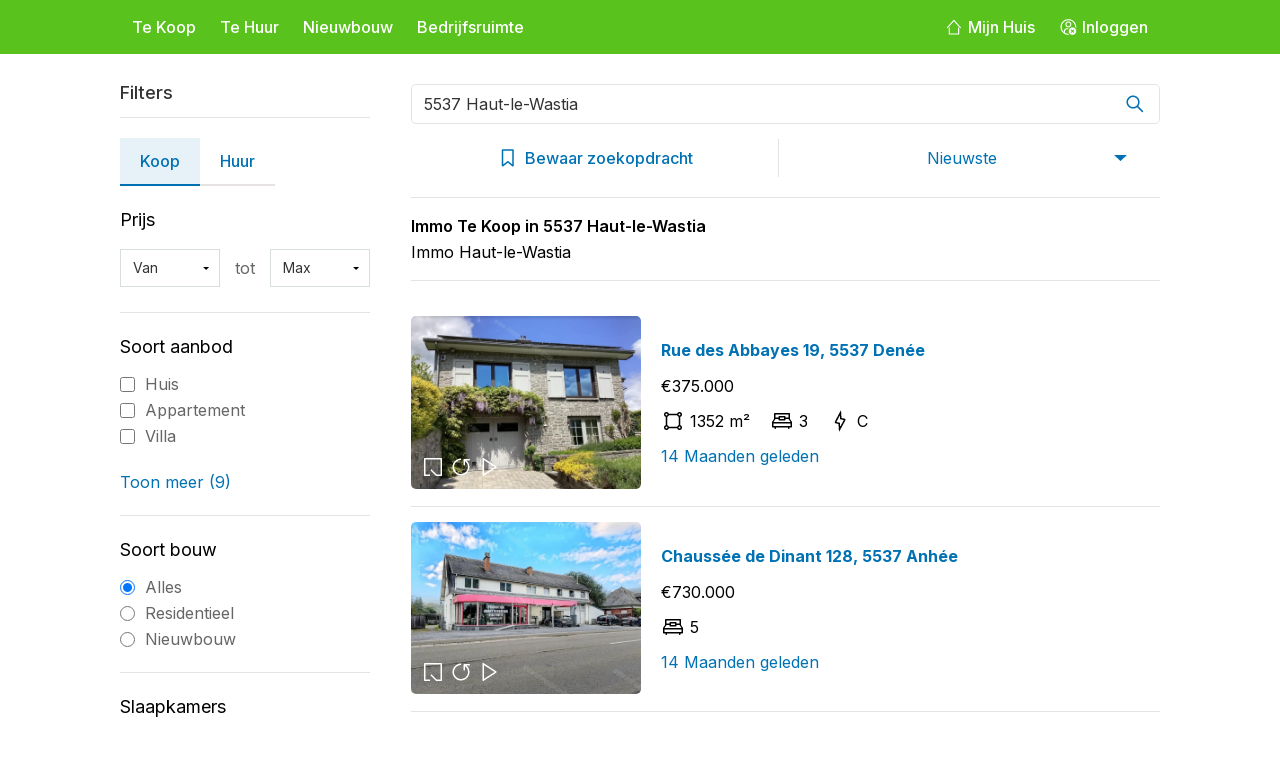

--- FILE ---
content_type: text/html; charset=UTF-8
request_url: https://www.immospeurder.com/immo/haut-le-wastia/5537/koop/
body_size: 10026
content:
<!DOCTYPE html>
<html lang="nl-BE">
<head>
    <meta charset="UTF-8">
    <meta name="viewport" content="width=device-width, initial-scale=1.0">
    <title>Immo Haut-le-Wastia Te Koop 5537 Haut-le-Wastia | ImmoSpeurder</title>	
	<meta name="description" content="Immo Haut-le-Wastia - Ontdek een ruime selectie vastgoed en immo zoekertjes Te Koop in 5537 Haut-le-Wastia. Immo Haut-le-Wastia vastgoed te koop.">
	<meta name="keywords" content="Immo Haut-le-Wastia, immo, Haut-le-Wastia, vastgoed Haut-le-Wastia, immobilien Haut-le-Wastia, Haut-le-Wastia, Immo Te Koop Haut-le-Wastia">
	<link rel="canonical" href="https://www.immospeurder.com/immo/haut-le-wastia/5537/koop/">	
	<meta name="robots" content="index,follow">
    <link rel="stylesheet" href="https://www.immospeurder.com/styles/normalize.css">
    <link rel="stylesheet" href="https://www.immospeurder.com/styles/reset.css">
    <link rel="stylesheet" href="https://www.immospeurder.com/styles/style.css">
    <link rel="stylesheet" href="https://www.immospeurder.com/styles/result.css">
    <link rel="stylesheet" href="https://cdnjs.cloudflare.com/ajax/libs/magnific-popup.js/1.1.0/magnific-popup.min.css">
	<link rel="icon" type="image/png" href="https://www.immospeurder.com/images/favicon-32x32.png" sizes="32x32">
	<link rel="icon" type="image/png" href="https://www.immospeurder.com/images/favicon-16x16.png" sizes="16x16">
</head>
<script async src="https://pagead2.googlesyndication.com/pagead/js/adsbygoogle.js?client=ca-pub-1009600677399392"
     crossorigin="anonymous"></script>
<body>
    <header class="header">
        <div class="container header__flex">
            <div class="header__left">
                <div>
                    <div class="header-mobile__menu">
                        <span></span>
                        <span></span>
                        <span></span>
                    </div>
                    <nav class="header__navigation">
                        <a href="https://www.immospeurder.com/">Te Koop</a>
                        <a href="https://www.immospeurder.com/huur/">Te Huur</a>
                        <a href="https://www.immospeurder.com/nieuwbouw/">Nieuwbouw</a>
                        <a href="https://www.immospeurder.com/bedrijfsruimte/">Bedrijfsruimte</a>
                    </nav>
                </div>
            </div>
            <div class="header__right">
				                <a href="https://www.immospeurder.com/login-register.php" class="header__right-button">
                    <svg xmlns="http://www.w3.org/2000/svg" width="18" height="18" fill="#fff" role="presentation" viewBox="0 0 48 48" class="flex mr-1 -mt-1 md:inline"><path d="M34.718 23.938l3 3.332v15.326a1.5 1.5 0 01-1.497 1.5H11.218a1.5 1.5 0 01-1.5-1.5V27.271l3-3.332v17.157h22V23.938zM23.735 4.998c.082.002.163.02.244.035.1.018.2.036.296.074.099.04.19.103.28.166.069.047.14.09.2.15.026.023.06.033.084.06L42.05 24.6a1.5 1.5 0 01-2.229 2.008l-2.106-2.339-3-3.332-11-12.216-11 12.217-3 3.332-2.101 2.333a1.5 1.5 0 01-2.23-2.007L22.598 5.48c.028-.032.068-.045.098-.073.039-.036.083-.06.125-.093.116-.089.237-.167.368-.217.06-.023.122-.032.184-.046.12-.029.24-.052.362-.052z"></path></svg>
                    <span>Mijn Huis</span>
                </a>
                <a href="https://www.immospeurder.com/login-register.php" class="header__right-button">
                    <svg xmlns="http://www.w3.org/2000/svg" width="18" height="18" fill="currentColor" role="presentation" viewBox="0 0 24 24" class="flex mr-1 -mt-1 md:inline"><path d="M2 12C2 6.20101 6.70101 1.5 12.5 1.5C15.2848 1.5 17.9555 2.60625 19.9246 4.57538C21.8938 6.54451 23 9.21523 23 12C23 12.4258 22.9747 12.8457 22.9254 13.2583C22.5136 12.7806 22.0335 12.3634 21.5003 12.022C21.5054 10.9315 21.3122 9.82972 20.9076 8.7704C19.5761 5.28449 16.2315 2.9818 12.5 2.9818C8.76846 2.9818 5.42395 5.28449 4.09245 8.7704C2.76095 12.2563 3.71867 16.2023 6.5 18.69V17.25C6.5008 17.1823 6.51089 17.115 6.53 17.05C6.78 15.055 8.685 13.5 11 13.5H12.8762C12.5203 13.9552 12.2237 14.4591 11.9982 15H11C10.8175 15.0011 10.6353 15.0161 10.455 15.045C9.06 15.26 8 16.275 8 17.5V19.78C9.39622 20.5952 10.9586 21.001 12.5202 20.9975C12.862 21.5318 13.2797 22.0129 13.7583 22.4254C13.3457 22.4747 12.9258 22.5 12.5 22.5C6.70101 22.5 2 17.799 2 12Z"></path><path fill-rule="evenodd" d="M8.5 8.5C8.5 6.29086 10.2909 4.5 12.5 4.5C13.5609 4.5 14.5783 4.92143 15.3284 5.67157C16.0786 6.42172 16.5 7.43913 16.5 8.5C16.5 10.7091 14.7091 12.5 12.5 12.5C10.2909 12.5 8.5 10.7091 8.5 8.5ZM10 8.5C10 9.88071 11.1193 11 12.5 11C13.8807 11 15 9.88071 15 8.5C15 7.11929 13.8807 6 12.5 6C11.1193 6 10 7.11929 10 8.5Z" clip-rule="evenodd"></path><path fill-rule="evenodd" d="M18.0044 22.5044C20.7658 22.5044 23.0044 20.2658 23.0044 17.5044C23.0044 14.743 20.7658 12.5044 18.0044 12.5044C15.243 12.5044 13.0044 14.743 13.0044 17.5044C13.0044 20.2658 15.243 22.5044 18.0044 22.5044ZM20.0347 15.4741C20.3276 15.767 20.3276 16.2418 20.0347 16.5347L19.0651 17.5044L20.0347 18.4741C20.3276 18.767 20.3276 19.2418 20.0347 19.5347C19.7418 19.8276 19.267 19.8276 18.9741 19.5347L18.0044 18.5651L17.0347 19.5347C16.7418 19.8276 16.267 19.8276 15.9741 19.5347C15.6812 19.2418 15.6812 18.767 15.9741 18.4741L16.9437 17.5044L15.9741 16.5347C15.6812 16.2418 15.6812 15.767 15.9741 15.4741C16.267 15.1812 16.7418 15.1812 17.0347 15.4741L18.0044 16.4437L18.9741 15.4741C19.267 15.1812 19.7418 15.1812 20.0347 15.4741Z" clip-rule="evenodd"></path></svg>
                    <span>Inloggen</span>
                </a>
				            </div>
        </div>
    </header>
	    <main>
       <section class="section__result">
		<form method="get" action="/result.php" name="filterfrm" class="result-form">
            <div class="container result__flex">
                <div class="result__filters">
                    <span class="close-filters">x</span>
                    <div class="result-filters__title">Filters</div>
                    <div class="result-filters__scroll">
                        <div class="result-filters__switch">
                            <div class="active"><a href="https://www.immospeurder.com/immo/haut-le-wastia/5537/koop/">Koop</a></div>
                            <div><a href="https://www.immospeurder.com/immo/haut-le-wastia/5537/huur/">Huur</a></div>
                        </div>    
                        <div class="result-filters__box result-filters__select">
                            <div class="filters-box__title">Prijs</div>
                            <div class="filters__select_flex">
                                <select name="min_price" id="min_price">
                                    <option value="">Van</option>
																		<option  value="0" >&euro; 0</option>
									<option value="50000" >€50.000</option>
									<option value="100000" >€100.000</option>
									<option value="150000" >€150.000</option>
									<option value="200000" >€200.000</option>
									<option value="250000" >€250.000</option>
									<option value="300000" >€300.000</option>
									<option value="350000" >€350.000</option>
									<option value="400000" >€400.000</option>
									<option value="450000" >€450.000</option>
									<option value="500000" >€500.000</option>
									<option value="600000" >€600.000</option>
									<option value="700000" >€700.000</option>
									<option value="800000" >€800.000</option>
									<option value="900000" >€900.000</option>
									<option value="1000000" >€1.000.000</option>
									<option value="1500000" >€1.500.000</option>
								                                </select>
                                <div>tot</div>
                                <select name="max_price" id="max_price">
								<option value="" selected="selected">Max</option>
																<option value="50000" >&euro; 50.000</option>
								<option value="100000" >€100.000</option>
								<option value="150000" >€150.000</option>
								<option value="200000" >€200.000</option>
								<option value="250000" >€250.000</option>
								<option value="300000" >€300.000</option>
								<option value="350000" >€350.000</option>
								<option value="400000" >€400.000</option>
								<option value="450000" >€450.000</option>
								<option value="500000" >€500.000</option>
								<option value="600000" >€600.000</option>
								<option value="700000" >€700.000</option>
								<option value="800000" >€800.000</option>
								<option value="900000" >€900.000</option>
								<option value="1000000" >€1.000.000</option>
								<option value="1500000" >€1.500.000</option>
                                <option value="2000000" >€2.000.000</option>
                                <option value="10000000" >€10.000.000</option>
							                                </select>
                            </div>
                        </div>    
                        <div class="result-filters__box result-filters__checkbox">
                            <div class="filters-box__title">Soort aanbod</div>
                            <div class="filters-checkbox__box">
                                <div class="filters-checkbox__flex">
                                    <div class="checkbox__flex">
                                        <input id="object_type-house1" type="checkbox" class="checkbox" name="arr_type[]" value="1">
                                        <label for="object_type-house1" class="checkbox__title hover-filter">
                                            Huis
                                        </label>
                                    </div>
                                </div>
                                <div class="filters-checkbox__flex">
                                    <div class="checkbox__flex">
                                        <input id="object_type-house2" type="checkbox" class="checkbox" name="arr_type[]" value="2">
                                        <label for="object_type-house2" class="checkbox__title hover-filter">
                                            Appartement
                                        </label>
                                    </div>
                                </div>
                                <div class="filters-checkbox__flex">
                                    <div class="checkbox__flex">
                                        <input id="object_type-house3" type="checkbox" class="checkbox" name="arr_type[]" value="3">
                                        <label for="object_type-house3" class="checkbox__title hover-filter">
                                            Villa
                                        </label>
                                    </div>
                                </div>
                                <div class="filters-checkbox__flex">
                                    <div class="checkbox__flex">
                                        <input id="object_type-house4" type="checkbox" class="checkbox" name="arr_type[]" value="4">
                                        <label for="object_type-house4" class="checkbox__title hover-filter">
                                            Kantoor
                                        </label>
                                    </div>
                                </div>
								<div class="filters-checkbox__flex">
                                    <div class="checkbox__flex">
                                        <input id="object_type-house5" type="checkbox" class="checkbox" name="arr_type[]" value="5">
                                        <label for="object_type-house5" class="checkbox__title hover-filter">
                                            Handelspand
                                        </label>
                                    </div>
                                </div>
								<div class="filters-checkbox__flex">
                                    <div class="checkbox__flex">
                                        <input id="object_type-house6" type="checkbox" class="checkbox" name="arr_type[]" value="6">
                                        <label for="object_type-house6" class="checkbox__title hover-filter">
                                            Industrieel
                                        </label>
                                    </div>
                                </div>
								<div class="filters-checkbox__flex">
                                    <div class="checkbox__flex">
                                        <input id="object_type-house7" type="checkbox" class="checkbox" name="arr_type[]" value="7">
                                        <label for="object_type-house7" class="checkbox__title hover-filter">
                                            Grond
                                        </label>
                                    </div>
                                </div>
									<div class="filters-checkbox__flex">
                                    <div class="checkbox__flex">
                                        <input id="object_type-house8" type="checkbox" class="checkbox" name="arr_type[]" value="8">
                                        <label for="object_type-house8" class="checkbox__title hover-filter">
                                            Garage
                                        </label>
                                    </div>
                                </div>
									<div class="filters-checkbox__flex">
                                    <div class="checkbox__flex">
                                        <input id="object_type-house9" type="checkbox" class="checkbox" name="arr_type[]" value="9">
                                        <label for="object_type-house9" class="checkbox__title hover-filter">
                                            Studentenkot
                                        </label>
                                    </div>
                                </div>
									<div class="filters-checkbox__flex">
                                    <div class="checkbox__flex">
                                        <input id="object_type-house10" type="checkbox" class="checkbox" name="arr_type[]" value="10">
                                        <label for="object_type-house10" class="checkbox__title hover-filter">
                                            Investeringspand
                                        </label>
                                    </div>
                                </div>
                            </div>    
                            <div class="filters__meer">
                                Toon meer (9)
                            </div>
                        </div>    
                        <div class="result-filters__box result-filters__checkbox">
                            <div class="filters-box__title">Soort bouw</div>
                            <div class="filters-checkbox__box">
                                <div class="filters-checkbox__flex">
                                    <div class="checkbox__flex">
                                        <input id="Alles" type="radio" class="checkbox" name="alleen" value="" checked>
                                        <label for="Alles" class="checkbox__title hover-filter">
                                            Alles
                                        </label>
                                    </div>
                                    <div>                                        
                                    </div>
                                </div>
                                <div class="filters-checkbox__flex">
                                    <div class="checkbox__flex">
                                        <input id="Residentieel" type="radio" class="checkbox" name="alleen" value="1">
                                        <label for="Residentieel" class="checkbox__title hover-filter">
                                            Residentieel
                                        </label>
                                    </div>
                                </div>
                                <div class="filters-checkbox__flex">
                                    <div class="checkbox__flex">
                                        <input id="Nieuwbouw" type="radio" class="checkbox" name="alleen" value="2">
                                        <label for="Nieuwbouw" class="checkbox__title hover-filter">
                                            Nieuwbouw
                                        </label>
                                    </div>
                                </div>
                            </div>
                        </div>    
                        <div class="result-filters__box result-filters__select">
                            <div class="filters-box__title">Slaapkamers</div>
                            <div class="filters__select_flex">
                                <select name="bedroom_from" id="bedroom_from">
                                    <option value="">Van</option>
                                    <option value="">0</option>
                                    <option value="1">1</option>
                                    <option value="2">2</option>
                                    <option value="3">3</option>
                                    <option value="4">4</option>
                                    <option value="5">5</option>
                                </select>
                                <div>tot</div>
                                <select name="bedroom_to" id="bedroom_to">
                                    <option value="">Max</option>
                                    <option value="">0</option>
                                    <option value="1">1</option>
                                    <option value="2">2</option>
                                    <option value="3">3</option>
                                    <option value="4">4</option>
                                    <option value="5">5</option>
                                </select>
                            </div>
                        </div>    
                        <div class="result-filters__box result-filters__checkbox">
                            <div class="filters-box__title">Badkamers</div>
                            <div class="filters__select_flex">
                                <select name="bathroom_from" id="bathroom_from">
                                    <option value="">Van</option>
                                    <option value="">0</option>
                                    <option value="1">1</option>
                                    <option value="2">2</option>
                                    <option value="3">3</option>
                                    <option value="4">4</option>
                                    <option value="5">5</option>
                                </select>
                                <div>tot</div>
                                <select name="bathroom_to" id="bathroom_to">
                                    <option value="">Max</option>
                                    <option value="">0</option>
                                    <option value="1">1</option>
                                    <option value="2">2</option>
                                    <option value="3">3</option>
                                    <option value="4">4</option>
                                    <option value="5">5</option>
                                </select>
                            </div>
                        </div>						
						<div class="result-filters__box result-filters__checkbox">
                            <div class="filters-box__title">Status</div>
                            <div class="filters-checkbox__box">
                                <div class="filters-checkbox__flex">
                                    <div class="checkbox__flex">
                                        <input id="Beschikbaar" type="radio" class="checkbox" name="sold_prop" value="" checked>
                                        <label for="Beschikbaar" class="checkbox__title hover-filter">
                                            Beschikbaar
                                        </label>
                                    </div>
                                </div>
                                <div class="filters-checkbox__flex">
                                    <div class="checkbox__flex">
                                        <input id="Verkocht" type="radio" class="checkbox" name="sold_prop" value="1">
                                        <label for="Verkocht" class="checkbox__title hover-filter">
                                            Offline
                                        </label>
                                    </div>
                                </div>
                            </div>
                        </div>
						<div class="result-filters__box result-filters">
						<input type="hidden" name="status" id="status" value="1">
                        <input type="submit" class="search-button blue-color-background cursor-class" value="Zoeken" name="zoeken">
						</div>
						<div class="result-filters__box result-filters">
							<div class="result__quantity-text">Immo Haut-le-Wastia</div>
							<div><p style="line-height:20px;">Uitgebreid aanbod van Immo Te Koop in Haut-le-Wastia. Of u nu interesse heeft in huizen, appartementen of ander vastgoed, Immospeurder biedt voor elk wat wils Te Koop in Haut-le-Wastia. Immobiliën Haut-le-Wastia - Immo Haut-le-Wastia Vastgoed</p></div>
						</div>
                    </div>
                </div>
                <div class="result__items">
                    <div class="result__search">
                        <div>
                            <div class="result__search-box">
								<input type="text" class="rs-box-input" id="sg-result" name="city" value="5537 Haut-le-Wastia" placeholder="Zoek op plaats, buurt of postcode"  onClick="document.filterfrm.city.value='';" onMouseout="if (document.filterfrm.city.value == '') {document.filterfrm.city.value='5537 Haut-le-Wastia';}">
                                <div class="rs-box-button">
                                    <svg xmlns="http://www.w3.org/2000/svg" width="24" height="24" fill="#0071b3" role="presentation" viewBox="0 0 48 48" data-v-686e6faa=""><path d="M39.86 37.73l-9.48-9.48a13.14 13.14 0 10-2.12 2.12l9.48 9.48a1.5 1.5 0 102.12-2.12zm-19.75-7.5a10.11 10.11 0 1110.12-10.12 10.12 10.12 0 01-10.12 10.12z"></path></svg>
                                </div>
                                <div class="suggestions result-suggestions">
                                </div>
                            </div>
                            <div class="rs-box-suggestions">
                            </div>
                        </div>
                        <div class="result__filter-search">
                            <div class="filter-search__box filter__save">
                                <svg xmlns="http://www.w3.org/2000/svg" width="24" height="24" fill="#0071b3" role="presentation" viewBox="0 0 48 48" data-id-filter-button="" class="mr-2 inline-flex"><path fill-rule="evenodd" d="M14.5 16a2.5 2.5 0 100-5 2.5 2.5 0 000 5zm0 3a5.502 5.502 0 005.293-4H40.5a1.5 1.5 0 000-3H19.793a5.502 5.502 0 00-10.586 0H7.5a1.5 1.5 0 000 3h1.707a5.502 5.502 0 005.293 4zm19 7a2.5 2.5 0 100-5 2.5 2.5 0 000 5zm5.293-1a5.502 5.502 0 01-10.586 0H7.5a1.5 1.5 0 010-3h20.707a5.502 5.502 0 0110.586 0H40.5a1.5 1.5 0 010 3h-1.707zM17 34.5a2.5 2.5 0 11-5 0 2.5 2.5 0 015 0zm2.793 1.5a5.502 5.502 0 01-10.586 0H7.5a1.5 1.5 0 010-3h1.707a5.502 5.502 0 0110.586 0H40.5a1.5 1.5 0 010 3H19.793z" clip-rule="evenodd"></path></svg>
                                <span>Filters</span>
                            </div>

                            <div class="filter__save filter__save-bewar" id="save-bewar">
                                <svg xmlns="http://www.w3.org/2000/svg" width="24" height="24" fill="#0071b3" role="presentation" viewBox="0 0 48 48" class="mx-2 h-11 py-2"><path fill-rule="evenodd" clip-rule="evenodd" d="M11.5 8.5C11.5 7.39543 12.3954 6.5 13.5 6.5H33.5C34.6046 6.5 35.5 7.39543 35.5 8.5V38.9306C35.5 40.6275 33.5197 41.5534 32.2175 40.4653L23.7986 33.4301L14.7349 40.545C13.4225 41.5753 11.5 40.6403 11.5 38.9719V8.5ZM14.5 9.5V36.9156L22.9019 30.3201C23.4591 29.8827 24.2464 29.8947 24.79 30.349L32.5 36.7918V9.5H14.5Z"></path></svg>
                                <span>
                                    Bewaar zoekopdracht
                                </span>
                            </div>
                            <div class="filter__save filter__save-select">
                                <select name="order_by" onChange="Order_by();" id="order_by"><option value="nieuwste-datedown"  class="text-blue-2">
                                    Nieuwste
                                </option><option value="nieuwste"  class="text-blue-2">
                                    Datum - nieuw naar oud
                                </option><option value="datedown"  class="text-blue-2">
                                    Datum - oud naar nieuw
                                </option><option value="laagsteprijs"  class="text-blue-2">
                                    Prijs - laag naar hoog
                                </option><option value="hoogsteprijs"  class="text-blue-2">
                                    Prijs - hoog naar laag
                                </option><option value="bewoonbaarup"  class="text-blue-2">
                                    Woonoppervlakte - hoog naar laag
                                </option><option value="bewoonbaar"  class="text-blue-2">
                                    Perceelopp. - hoog naar laag
                                </option></select>
                            </div>
                        </div>
                    </div>                    
                    <div class="result__quantity">
                        <h1>
							<div class="result__quantity-text">Immo Te Koop in  5537 Haut-le-Wastia</div>
							<div>Immo Haut-le-Wastia</div>
                        </h1>
                    </div>					
				                    <div class="result__box">
                        <a href="https://www.immospeurder.com/koop/huis/denée/5537/1517515/" class="result-box__img">
                            <span class="result-box__img-overlay"></span>							
															<img src="https://dc3aebtojr957.cloudfront.net/[base64]" alt="Huis Te Koop Denée">
							                            <div class="result-box__img-icons">
                                <svg xmlns="http://www.w3.org/2000/svg" width="24" height="24" fill="#fff" role="presentation" viewBox="0 0 48 48" class="mr-[0.1rem] h-5 w-5 text-white first:ml-[0.2rem] last:mr-[0.2rem]"><path d="M42 7.5A1.5 1.5 0 0040.5 6h-33A1.5 1.5 0 006 7.5v33A1.5 1.5 0 007.5 42H18v-3H9V9h30v30h-7.76L20.8 28.56l-2.12 2.12L30 42h10.5a1.5 1.5 0 001.5-1.5v-33z"></path></svg>
                                <svg xmlns="http://www.w3.org/2000/svg" width="24" height="24" fill="#fff" role="presentation" viewBox="0 0 48 48" class="mr-[0.1rem] h-5 w-5 text-white first:ml-[0.2rem] last:mr-[0.2rem]"><path d="M42 9.5A1.5 1.5 0 0040.5 8h-10A1.5 1.5 0 0029 9.5v10a1.5 1.5 0 003 0v-7a14 14 0 11-8-2.5V7a17 17 0 1010.92 4h5.58A1.5 1.5 0 0042 9.5z" data-name="360"></path></svg>
                                <svg xmlns="http://www.w3.org/2000/svg" width="24" height="24" fill="#fff" role="presentation" viewBox="0 0 48 48" class="mr-[0.1rem] h-5 w-5 text-white first:ml-[0.2rem] last:mr-[0.2rem]"><path d="M39.16 23.19a1.48 1.48 0 00-.51-.48l-.11-.09L13.32 6.24l-.16-.08h-.09l-.18-.06h-.11L12.6 6H12.19a1.49 1.49 0 00-1 .65 1.47 1.47 0 00-.1.2 1.46 1.46 0 00-.07.21v.08a1.48 1.48 0 000 .2V40.52a1.49 1.49 0 000 .2v.08a1.46 1.46 0 00.07.21 1.48 1.48 0 00.11.21 1.49 1.49 0 001 .65H12.9l.18-.06h.08l.16-.08 25.41-16.5a1.5 1.5 0 00.43-2.04zM14 10.26L35.16 24 14 37.74z"></path></svg>
                            </div>
                            <span class="result-box_new-box">
																								</span>                        </a>
                        <div class="result__box__info">
                            <div class="result__box__name"><a href="https://www.immospeurder.com/koop/huis/denée/5537/1517515/">Rue des Abbayes 19, 5537 Denée</a></div>                            <div class="result__box__price">€375.000</div>
                            <div class="result__box__detail">
								<div>
                                    <svg xmlns="http://www.w3.org/2000/svg" width="24" height="24" fill="currentColor" role="presentation" viewBox="0 0 48 48" class="flex-0 mr-2"><path d="M38.5 32.25v-16.5a5 5 0 10-6.25-6.25h-16.5a5 5 0 10-6.25 6.25v16.5a5 5 0 106.25 6.25h16.5a5 5 0 106.25-6.25zm-6.25 3.25h-16.5a5 5 0 00-3.25-3.25v-16.5a5 5 0 003.25-3.25h16.5a5 5 0 003.25 3.25v16.5a5 5 0 00-3.25 3.25zM37 9a2 2 0 11-2 2 2 2 0 012-2zM11 9a2 2 0 11-2 2 2 2 0 012-2zm0 30a2 2 0 112-2 2 2 0 01-2 2zm26 0a2 2 0 112-2 2 2 0 01-2 2z"></path></svg>
                                    <span>1352 m²</span>
                                </div>
																								                                <div>
                                    <svg xmlns="http://www.w3.org/2000/svg" width="24" height="24" fill="currentColor" role="presentation" viewBox="0 0 48 48" class="flex-0 mr-2"><path d="M11 20l-3.999 5.999h33.998L37 20h3l3.999 5.999L44 26v9.5a1.5 1.5 0 01-1.5 1.5H39v1.5a1.5 1.5 0 01-3 0V37H12v1.5a1.5 1.5 0 01-3 0V37H5.5A1.5 1.5 0 014 35.5V26l.001-.001L8 20h3zm30 9H7v5h34v-5zM38.5 8A1.5 1.5 0 0140 9.5V20l-9-.001V21.5a1.5 1.5 0 01-1.5 1.5h-11a1.5 1.5 0 01-1.5-1.5v-1.501L8 20V9.5A1.5 1.5 0 019.5 8h29zM28 17h-8v3h8v-3zm9-6H11v5.999h6V15.5a1.5 1.5 0 011.5-1.5h11a1.5 1.5 0 011.5 1.5v1.499h6V11z"></path></svg>
                                    <span>3</span>
                                </div>
								                            
								                                <div>
                                    <svg xmlns="http://www.w3.org/2000/svg" width="24" height="24" fill="currentColor" role="presentation" viewBox="0 0 48 48" class="flex-0 mr-2"><path d="M23.675 12.891l-6.852 13.063 7.032 1.628.492 7.872 7.31-13.373-7.51-1.63-.472-7.56zm2.45-8.897L27 18l6.274 1.362c1.62.351 2.295 1.818 1.5 3.274l-11.82 21.618c-.529.968-1.01.853-1.079-.248L21 30l-5.714-1.323c-1.612-.373-2.3-1.868-1.529-3.337L25.073 3.767c.511-.975.983-.874 1.052.227z"></path></svg>
																												<span>C</span>
																		                                    
                                </div>
								                            </div>							
					<span class="result-box__link blue-color">14 Maanden geleden</span>
                        </div>
                    </div>
					
					                    <div class="result__box">
                        <a href="https://www.immospeurder.com/koop/huis/anhée/5537/1515833/" class="result-box__img">
                            <span class="result-box__img-overlay"></span>							
															<img src="https://dc3aebtojr957.cloudfront.net/[base64]" alt="Huis Te Koop Anhée">
							                            <div class="result-box__img-icons">
                                <svg xmlns="http://www.w3.org/2000/svg" width="24" height="24" fill="#fff" role="presentation" viewBox="0 0 48 48" class="mr-[0.1rem] h-5 w-5 text-white first:ml-[0.2rem] last:mr-[0.2rem]"><path d="M42 7.5A1.5 1.5 0 0040.5 6h-33A1.5 1.5 0 006 7.5v33A1.5 1.5 0 007.5 42H18v-3H9V9h30v30h-7.76L20.8 28.56l-2.12 2.12L30 42h10.5a1.5 1.5 0 001.5-1.5v-33z"></path></svg>
                                <svg xmlns="http://www.w3.org/2000/svg" width="24" height="24" fill="#fff" role="presentation" viewBox="0 0 48 48" class="mr-[0.1rem] h-5 w-5 text-white first:ml-[0.2rem] last:mr-[0.2rem]"><path d="M42 9.5A1.5 1.5 0 0040.5 8h-10A1.5 1.5 0 0029 9.5v10a1.5 1.5 0 003 0v-7a14 14 0 11-8-2.5V7a17 17 0 1010.92 4h5.58A1.5 1.5 0 0042 9.5z" data-name="360"></path></svg>
                                <svg xmlns="http://www.w3.org/2000/svg" width="24" height="24" fill="#fff" role="presentation" viewBox="0 0 48 48" class="mr-[0.1rem] h-5 w-5 text-white first:ml-[0.2rem] last:mr-[0.2rem]"><path d="M39.16 23.19a1.48 1.48 0 00-.51-.48l-.11-.09L13.32 6.24l-.16-.08h-.09l-.18-.06h-.11L12.6 6H12.19a1.49 1.49 0 00-1 .65 1.47 1.47 0 00-.1.2 1.46 1.46 0 00-.07.21v.08a1.48 1.48 0 000 .2V40.52a1.49 1.49 0 000 .2v.08a1.46 1.46 0 00.07.21 1.48 1.48 0 00.11.21 1.49 1.49 0 001 .65H12.9l.18-.06h.08l.16-.08 25.41-16.5a1.5 1.5 0 00.43-2.04zM14 10.26L35.16 24 14 37.74z"></path></svg>
                            </div>
                            <span class="result-box_new-box">
																								</span>                        </a>
                        <div class="result__box__info">
                            <div class="result__box__name"><a href="https://www.immospeurder.com/koop/huis/anhée/5537/1515833/">Chaussée de Dinant 128, 5537 Anhée</a></div>                            <div class="result__box__price">€730.000</div>
                            <div class="result__box__detail">
																								                                <div>
                                    <svg xmlns="http://www.w3.org/2000/svg" width="24" height="24" fill="currentColor" role="presentation" viewBox="0 0 48 48" class="flex-0 mr-2"><path d="M11 20l-3.999 5.999h33.998L37 20h3l3.999 5.999L44 26v9.5a1.5 1.5 0 01-1.5 1.5H39v1.5a1.5 1.5 0 01-3 0V37H12v1.5a1.5 1.5 0 01-3 0V37H5.5A1.5 1.5 0 014 35.5V26l.001-.001L8 20h3zm30 9H7v5h34v-5zM38.5 8A1.5 1.5 0 0140 9.5V20l-9-.001V21.5a1.5 1.5 0 01-1.5 1.5h-11a1.5 1.5 0 01-1.5-1.5v-1.501L8 20V9.5A1.5 1.5 0 019.5 8h29zM28 17h-8v3h8v-3zm9-6H11v5.999h6V15.5a1.5 1.5 0 011.5-1.5h11a1.5 1.5 0 011.5 1.5v1.499h6V11z"></path></svg>
                                    <span>5</span>
                                </div>
								                            
								                            </div>							
					<span class="result-box__link blue-color">14 Maanden geleden</span>
                        </div>
                    </div>
					
					                    <div class="result__box">
                        <a href="https://www.immospeurder.com/koop/huis/annevoie-rouillon/5537/1505503/" class="result-box__img">
                            <span class="result-box__img-overlay"></span>							
															<img src="https://dc3aebtojr957.cloudfront.net/[base64]" alt="Huis Te Koop Annevoie-Rouillon">
							                            <div class="result-box__img-icons">
                                <svg xmlns="http://www.w3.org/2000/svg" width="24" height="24" fill="#fff" role="presentation" viewBox="0 0 48 48" class="mr-[0.1rem] h-5 w-5 text-white first:ml-[0.2rem] last:mr-[0.2rem]"><path d="M42 7.5A1.5 1.5 0 0040.5 6h-33A1.5 1.5 0 006 7.5v33A1.5 1.5 0 007.5 42H18v-3H9V9h30v30h-7.76L20.8 28.56l-2.12 2.12L30 42h10.5a1.5 1.5 0 001.5-1.5v-33z"></path></svg>
                                <svg xmlns="http://www.w3.org/2000/svg" width="24" height="24" fill="#fff" role="presentation" viewBox="0 0 48 48" class="mr-[0.1rem] h-5 w-5 text-white first:ml-[0.2rem] last:mr-[0.2rem]"><path d="M42 9.5A1.5 1.5 0 0040.5 8h-10A1.5 1.5 0 0029 9.5v10a1.5 1.5 0 003 0v-7a14 14 0 11-8-2.5V7a17 17 0 1010.92 4h5.58A1.5 1.5 0 0042 9.5z" data-name="360"></path></svg>
                                <svg xmlns="http://www.w3.org/2000/svg" width="24" height="24" fill="#fff" role="presentation" viewBox="0 0 48 48" class="mr-[0.1rem] h-5 w-5 text-white first:ml-[0.2rem] last:mr-[0.2rem]"><path d="M39.16 23.19a1.48 1.48 0 00-.51-.48l-.11-.09L13.32 6.24l-.16-.08h-.09l-.18-.06h-.11L12.6 6H12.19a1.49 1.49 0 00-1 .65 1.47 1.47 0 00-.1.2 1.46 1.46 0 00-.07.21v.08a1.48 1.48 0 000 .2V40.52a1.49 1.49 0 000 .2v.08a1.46 1.46 0 00.07.21 1.48 1.48 0 00.11.21 1.49 1.49 0 001 .65H12.9l.18-.06h.08l.16-.08 25.41-16.5a1.5 1.5 0 00.43-2.04zM14 10.26L35.16 24 14 37.74z"></path></svg>
                            </div>
                            <span class="result-box_new-box">
																								</span>                        </a>
                        <div class="result__box__info">
                            <div class="result__box__name"><a href="https://www.immospeurder.com/koop/huis/annevoie-rouillon/5537/1505503/">Rue du Rivage 21, 5537 Annevoie-Rouillon</a></div>                            <div class="result__box__price">€799.000</div>
                            <div class="result__box__detail">
								<div>
                                    <svg xmlns="http://www.w3.org/2000/svg" width="24" height="24" fill="currentColor" role="presentation" viewBox="0 0 48 48" class="flex-0 mr-2"><path d="M38.5 32.25v-16.5a5 5 0 10-6.25-6.25h-16.5a5 5 0 10-6.25 6.25v16.5a5 5 0 106.25 6.25h16.5a5 5 0 106.25-6.25zm-6.25 3.25h-16.5a5 5 0 00-3.25-3.25v-16.5a5 5 0 003.25-3.25h16.5a5 5 0 003.25 3.25v16.5a5 5 0 00-3.25 3.25zM37 9a2 2 0 11-2 2 2 2 0 012-2zM11 9a2 2 0 11-2 2 2 2 0 012-2zm0 30a2 2 0 112-2 2 2 0 01-2 2zm26 0a2 2 0 112-2 2 2 0 01-2 2z"></path></svg>
                                    <span>580 m²</span>
                                </div>
																                                <div>
                                    <svg xmlns="http://www.w3.org/2000/svg" width="24" height="24" fill="currentColor" role="presentation" viewBox="0 0 48 48" class="flex-0 mr-2"><path d="M43 5.5A1.5 1.5 0 0041.5 4h-35A1.5 1.5 0 005 5.5v37A1.5 1.5 0 006.5 44h35a1.5 1.5 0 001.5-1.5zm-35 9h13v5a1.5 1.5 0 001.5 1.5H30v20H8zm25 5a1.5 1.5 0 00-1.5-1.5H24v-5a1.5 1.5 0 00-1.5-1.5H8V7h32v34h-7z"></path></svg>
                                    <span>632 m²</span>
                                </div>
																                                <div>
                                    <svg xmlns="http://www.w3.org/2000/svg" width="24" height="24" fill="currentColor" role="presentation" viewBox="0 0 48 48" class="flex-0 mr-2"><path d="M11 20l-3.999 5.999h33.998L37 20h3l3.999 5.999L44 26v9.5a1.5 1.5 0 01-1.5 1.5H39v1.5a1.5 1.5 0 01-3 0V37H12v1.5a1.5 1.5 0 01-3 0V37H5.5A1.5 1.5 0 014 35.5V26l.001-.001L8 20h3zm30 9H7v5h34v-5zM38.5 8A1.5 1.5 0 0140 9.5V20l-9-.001V21.5a1.5 1.5 0 01-1.5 1.5h-11a1.5 1.5 0 01-1.5-1.5v-1.501L8 20V9.5A1.5 1.5 0 019.5 8h29zM28 17h-8v3h8v-3zm9-6H11v5.999h6V15.5a1.5 1.5 0 011.5-1.5h11a1.5 1.5 0 011.5 1.5v1.499h6V11z"></path></svg>
                                    <span>12</span>
                                </div>
								                            
								                            </div>							
					<span class="result-box__link blue-color">14 Maanden geleden</span>
                        </div>
                    </div>
					
					                    <div class="result__box">
                        <a href="https://www.immospeurder.com/koop/huis/annevoie-rouillon/5537/1505501/" class="result-box__img">
                            <span class="result-box__img-overlay"></span>							
															<img src="https://dc3aebtojr957.cloudfront.net/[base64]" alt="Huis Te Koop Annevoie-Rouillon">
							                            <div class="result-box__img-icons">
                                <svg xmlns="http://www.w3.org/2000/svg" width="24" height="24" fill="#fff" role="presentation" viewBox="0 0 48 48" class="mr-[0.1rem] h-5 w-5 text-white first:ml-[0.2rem] last:mr-[0.2rem]"><path d="M42 7.5A1.5 1.5 0 0040.5 6h-33A1.5 1.5 0 006 7.5v33A1.5 1.5 0 007.5 42H18v-3H9V9h30v30h-7.76L20.8 28.56l-2.12 2.12L30 42h10.5a1.5 1.5 0 001.5-1.5v-33z"></path></svg>
                                <svg xmlns="http://www.w3.org/2000/svg" width="24" height="24" fill="#fff" role="presentation" viewBox="0 0 48 48" class="mr-[0.1rem] h-5 w-5 text-white first:ml-[0.2rem] last:mr-[0.2rem]"><path d="M42 9.5A1.5 1.5 0 0040.5 8h-10A1.5 1.5 0 0029 9.5v10a1.5 1.5 0 003 0v-7a14 14 0 11-8-2.5V7a17 17 0 1010.92 4h5.58A1.5 1.5 0 0042 9.5z" data-name="360"></path></svg>
                                <svg xmlns="http://www.w3.org/2000/svg" width="24" height="24" fill="#fff" role="presentation" viewBox="0 0 48 48" class="mr-[0.1rem] h-5 w-5 text-white first:ml-[0.2rem] last:mr-[0.2rem]"><path d="M39.16 23.19a1.48 1.48 0 00-.51-.48l-.11-.09L13.32 6.24l-.16-.08h-.09l-.18-.06h-.11L12.6 6H12.19a1.49 1.49 0 00-1 .65 1.47 1.47 0 00-.1.2 1.46 1.46 0 00-.07.21v.08a1.48 1.48 0 000 .2V40.52a1.49 1.49 0 000 .2v.08a1.46 1.46 0 00.07.21 1.48 1.48 0 00.11.21 1.49 1.49 0 001 .65H12.9l.18-.06h.08l.16-.08 25.41-16.5a1.5 1.5 0 00.43-2.04zM14 10.26L35.16 24 14 37.74z"></path></svg>
                            </div>
                            <span class="result-box_new-box">
																								</span>                        </a>
                        <div class="result__box__info">
                            <div class="result__box__name"><a href="https://www.immospeurder.com/koop/huis/annevoie-rouillon/5537/1505501/">Rue du Rivage 21, 5537 Annevoie-Rouillon</a></div>                            <div class="result__box__price">€799.000</div>
                            <div class="result__box__detail">
								<div>
                                    <svg xmlns="http://www.w3.org/2000/svg" width="24" height="24" fill="currentColor" role="presentation" viewBox="0 0 48 48" class="flex-0 mr-2"><path d="M38.5 32.25v-16.5a5 5 0 10-6.25-6.25h-16.5a5 5 0 10-6.25 6.25v16.5a5 5 0 106.25 6.25h16.5a5 5 0 106.25-6.25zm-6.25 3.25h-16.5a5 5 0 00-3.25-3.25v-16.5a5 5 0 003.25-3.25h16.5a5 5 0 003.25 3.25v16.5a5 5 0 00-3.25 3.25zM37 9a2 2 0 11-2 2 2 2 0 012-2zM11 9a2 2 0 11-2 2 2 2 0 012-2zm0 30a2 2 0 112-2 2 2 0 01-2 2zm26 0a2 2 0 112-2 2 2 0 01-2 2z"></path></svg>
                                    <span>580 m²</span>
                                </div>
																                                <div>
                                    <svg xmlns="http://www.w3.org/2000/svg" width="24" height="24" fill="currentColor" role="presentation" viewBox="0 0 48 48" class="flex-0 mr-2"><path d="M43 5.5A1.5 1.5 0 0041.5 4h-35A1.5 1.5 0 005 5.5v37A1.5 1.5 0 006.5 44h35a1.5 1.5 0 001.5-1.5zm-35 9h13v5a1.5 1.5 0 001.5 1.5H30v20H8zm25 5a1.5 1.5 0 00-1.5-1.5H24v-5a1.5 1.5 0 00-1.5-1.5H8V7h32v34h-7z"></path></svg>
                                    <span>632 m²</span>
                                </div>
																                                <div>
                                    <svg xmlns="http://www.w3.org/2000/svg" width="24" height="24" fill="currentColor" role="presentation" viewBox="0 0 48 48" class="flex-0 mr-2"><path d="M11 20l-3.999 5.999h33.998L37 20h3l3.999 5.999L44 26v9.5a1.5 1.5 0 01-1.5 1.5H39v1.5a1.5 1.5 0 01-3 0V37H12v1.5a1.5 1.5 0 01-3 0V37H5.5A1.5 1.5 0 014 35.5V26l.001-.001L8 20h3zm30 9H7v5h34v-5zM38.5 8A1.5 1.5 0 0140 9.5V20l-9-.001V21.5a1.5 1.5 0 01-1.5 1.5h-11a1.5 1.5 0 01-1.5-1.5v-1.501L8 20V9.5A1.5 1.5 0 019.5 8h29zM28 17h-8v3h8v-3zm9-6H11v5.999h6V15.5a1.5 1.5 0 011.5-1.5h11a1.5 1.5 0 011.5 1.5v1.499h6V11z"></path></svg>
                                    <span>12</span>
                                </div>
								                            
								                            </div>							
					<span class="result-box__link blue-color">14 Maanden geleden</span>
                        </div>
                    </div>
					
					                    <div class="result__box">
                        <a href="https://www.immospeurder.com/koop/huis/denée/5537/1498528/" class="result-box__img">
                            <span class="result-box__img-overlay"></span>							
															<img src="https://dc3aebtojr957.cloudfront.net/[base64]" alt="Huis Te Koop Denée">
							                            <div class="result-box__img-icons">
                                <svg xmlns="http://www.w3.org/2000/svg" width="24" height="24" fill="#fff" role="presentation" viewBox="0 0 48 48" class="mr-[0.1rem] h-5 w-5 text-white first:ml-[0.2rem] last:mr-[0.2rem]"><path d="M42 7.5A1.5 1.5 0 0040.5 6h-33A1.5 1.5 0 006 7.5v33A1.5 1.5 0 007.5 42H18v-3H9V9h30v30h-7.76L20.8 28.56l-2.12 2.12L30 42h10.5a1.5 1.5 0 001.5-1.5v-33z"></path></svg>
                                <svg xmlns="http://www.w3.org/2000/svg" width="24" height="24" fill="#fff" role="presentation" viewBox="0 0 48 48" class="mr-[0.1rem] h-5 w-5 text-white first:ml-[0.2rem] last:mr-[0.2rem]"><path d="M42 9.5A1.5 1.5 0 0040.5 8h-10A1.5 1.5 0 0029 9.5v10a1.5 1.5 0 003 0v-7a14 14 0 11-8-2.5V7a17 17 0 1010.92 4h5.58A1.5 1.5 0 0042 9.5z" data-name="360"></path></svg>
                                <svg xmlns="http://www.w3.org/2000/svg" width="24" height="24" fill="#fff" role="presentation" viewBox="0 0 48 48" class="mr-[0.1rem] h-5 w-5 text-white first:ml-[0.2rem] last:mr-[0.2rem]"><path d="M39.16 23.19a1.48 1.48 0 00-.51-.48l-.11-.09L13.32 6.24l-.16-.08h-.09l-.18-.06h-.11L12.6 6H12.19a1.49 1.49 0 00-1 .65 1.47 1.47 0 00-.1.2 1.46 1.46 0 00-.07.21v.08a1.48 1.48 0 000 .2V40.52a1.49 1.49 0 000 .2v.08a1.46 1.46 0 00.07.21 1.48 1.48 0 00.11.21 1.49 1.49 0 001 .65H12.9l.18-.06h.08l.16-.08 25.41-16.5a1.5 1.5 0 00.43-2.04zM14 10.26L35.16 24 14 37.74z"></path></svg>
                            </div>
                            <span class="result-box_new-box">
																								</span>                        </a>
                        <div class="result__box__info">
                            <div class="result__box__name"><a href="https://www.immospeurder.com/koop/huis/denée/5537/1498528/">Rue d'Anthée 2, 5537 Denée</a></div>                            <div class="result__box__price">€145.000</div>
                            <div class="result__box__detail">
								<div>
                                    <svg xmlns="http://www.w3.org/2000/svg" width="24" height="24" fill="currentColor" role="presentation" viewBox="0 0 48 48" class="flex-0 mr-2"><path d="M38.5 32.25v-16.5a5 5 0 10-6.25-6.25h-16.5a5 5 0 10-6.25 6.25v16.5a5 5 0 106.25 6.25h16.5a5 5 0 106.25-6.25zm-6.25 3.25h-16.5a5 5 0 00-3.25-3.25v-16.5a5 5 0 003.25-3.25h16.5a5 5 0 003.25 3.25v16.5a5 5 0 00-3.25 3.25zM37 9a2 2 0 11-2 2 2 2 0 012-2zM11 9a2 2 0 11-2 2 2 2 0 012-2zm0 30a2 2 0 112-2 2 2 0 01-2 2zm26 0a2 2 0 112-2 2 2 0 01-2 2z"></path></svg>
                                    <span>166 m²</span>
                                </div>
																                                <div>
                                    <svg xmlns="http://www.w3.org/2000/svg" width="24" height="24" fill="currentColor" role="presentation" viewBox="0 0 48 48" class="flex-0 mr-2"><path d="M43 5.5A1.5 1.5 0 0041.5 4h-35A1.5 1.5 0 005 5.5v37A1.5 1.5 0 006.5 44h35a1.5 1.5 0 001.5-1.5zm-35 9h13v5a1.5 1.5 0 001.5 1.5H30v20H8zm25 5a1.5 1.5 0 00-1.5-1.5H24v-5a1.5 1.5 0 00-1.5-1.5H8V7h32v34h-7z"></path></svg>
                                    <span>2377 m²</span>
                                </div>
																                            
								                                <div>
                                    <svg xmlns="http://www.w3.org/2000/svg" width="24" height="24" fill="currentColor" role="presentation" viewBox="0 0 48 48" class="flex-0 mr-2"><path d="M23.675 12.891l-6.852 13.063 7.032 1.628.492 7.872 7.31-13.373-7.51-1.63-.472-7.56zm2.45-8.897L27 18l6.274 1.362c1.62.351 2.295 1.818 1.5 3.274l-11.82 21.618c-.529.968-1.01.853-1.079-.248L21 30l-5.714-1.323c-1.612-.373-2.3-1.868-1.529-3.337L25.073 3.767c.511-.975.983-.874 1.052.227z"></path></svg>
																												<span>F</span>
																		                                    
                                </div>
								                            </div>							
					<span class="result-box__link blue-color">14 Maanden geleden</span>
                        </div>
                    </div>
					
					                    <div class="result__box">
                        <a href="https://www.immospeurder.com/koop/huis/anhée/5537/1432758/" class="result-box__img">
                            <span class="result-box__img-overlay"></span>							
															<img src="https://dc3aebtojr957.cloudfront.net/[base64]" alt="Huis Te Koop Anhée">
							                            <div class="result-box__img-icons">
                                <svg xmlns="http://www.w3.org/2000/svg" width="24" height="24" fill="#fff" role="presentation" viewBox="0 0 48 48" class="mr-[0.1rem] h-5 w-5 text-white first:ml-[0.2rem] last:mr-[0.2rem]"><path d="M42 7.5A1.5 1.5 0 0040.5 6h-33A1.5 1.5 0 006 7.5v33A1.5 1.5 0 007.5 42H18v-3H9V9h30v30h-7.76L20.8 28.56l-2.12 2.12L30 42h10.5a1.5 1.5 0 001.5-1.5v-33z"></path></svg>
                                <svg xmlns="http://www.w3.org/2000/svg" width="24" height="24" fill="#fff" role="presentation" viewBox="0 0 48 48" class="mr-[0.1rem] h-5 w-5 text-white first:ml-[0.2rem] last:mr-[0.2rem]"><path d="M42 9.5A1.5 1.5 0 0040.5 8h-10A1.5 1.5 0 0029 9.5v10a1.5 1.5 0 003 0v-7a14 14 0 11-8-2.5V7a17 17 0 1010.92 4h5.58A1.5 1.5 0 0042 9.5z" data-name="360"></path></svg>
                                <svg xmlns="http://www.w3.org/2000/svg" width="24" height="24" fill="#fff" role="presentation" viewBox="0 0 48 48" class="mr-[0.1rem] h-5 w-5 text-white first:ml-[0.2rem] last:mr-[0.2rem]"><path d="M39.16 23.19a1.48 1.48 0 00-.51-.48l-.11-.09L13.32 6.24l-.16-.08h-.09l-.18-.06h-.11L12.6 6H12.19a1.49 1.49 0 00-1 .65 1.47 1.47 0 00-.1.2 1.46 1.46 0 00-.07.21v.08a1.48 1.48 0 000 .2V40.52a1.49 1.49 0 000 .2v.08a1.46 1.46 0 00.07.21 1.48 1.48 0 00.11.21 1.49 1.49 0 001 .65H12.9l.18-.06h.08l.16-.08 25.41-16.5a1.5 1.5 0 00.43-2.04zM14 10.26L35.16 24 14 37.74z"></path></svg>
                            </div>
                            <span class="result-box_new-box">
																								</span>                        </a>
                        <div class="result__box__info">
                            <div class="result__box__name"><a href="https://www.immospeurder.com/koop/huis/anhée/5537/1432758/">Chaussée de Dinant , 5537 Anhée</a></div>                            <div class="result__box__price">€290.000</div>
                            <div class="result__box__detail">
																								                                <div>
                                    <svg xmlns="http://www.w3.org/2000/svg" width="24" height="24" fill="currentColor" role="presentation" viewBox="0 0 48 48" class="flex-0 mr-2"><path d="M11 20l-3.999 5.999h33.998L37 20h3l3.999 5.999L44 26v9.5a1.5 1.5 0 01-1.5 1.5H39v1.5a1.5 1.5 0 01-3 0V37H12v1.5a1.5 1.5 0 01-3 0V37H5.5A1.5 1.5 0 014 35.5V26l.001-.001L8 20h3zm30 9H7v5h34v-5zM38.5 8A1.5 1.5 0 0140 9.5V20l-9-.001V21.5a1.5 1.5 0 01-1.5 1.5h-11a1.5 1.5 0 01-1.5-1.5v-1.501L8 20V9.5A1.5 1.5 0 019.5 8h29zM28 17h-8v3h8v-3zm9-6H11v5.999h6V15.5a1.5 1.5 0 011.5-1.5h11a1.5 1.5 0 011.5 1.5v1.499h6V11z"></path></svg>
                                    <span>3</span>
                                </div>
								                            
								                            </div>							
					<span class="result-box__link blue-color">18 Maanden geleden</span>
                        </div>
                    </div>
					
					                    <div class="result__box">
                        <a href="https://www.immospeurder.com/koop/villa/anhée-bioul/5537/533495/" class="result-box__img">
                            <span class="result-box__img-overlay"></span>							
															<img src="https://d3e84pv3uaelr9.cloudfront.net/belgium/475/2022-03-24/533495/147223909892990.jpeg" alt="Villa Te Koop Anhée-bioul">
							                            <div class="result-box__img-icons">
                                <svg xmlns="http://www.w3.org/2000/svg" width="24" height="24" fill="#fff" role="presentation" viewBox="0 0 48 48" class="mr-[0.1rem] h-5 w-5 text-white first:ml-[0.2rem] last:mr-[0.2rem]"><path d="M42 7.5A1.5 1.5 0 0040.5 6h-33A1.5 1.5 0 006 7.5v33A1.5 1.5 0 007.5 42H18v-3H9V9h30v30h-7.76L20.8 28.56l-2.12 2.12L30 42h10.5a1.5 1.5 0 001.5-1.5v-33z"></path></svg>
                                <svg xmlns="http://www.w3.org/2000/svg" width="24" height="24" fill="#fff" role="presentation" viewBox="0 0 48 48" class="mr-[0.1rem] h-5 w-5 text-white first:ml-[0.2rem] last:mr-[0.2rem]"><path d="M42 9.5A1.5 1.5 0 0040.5 8h-10A1.5 1.5 0 0029 9.5v10a1.5 1.5 0 003 0v-7a14 14 0 11-8-2.5V7a17 17 0 1010.92 4h5.58A1.5 1.5 0 0042 9.5z" data-name="360"></path></svg>
                                <svg xmlns="http://www.w3.org/2000/svg" width="24" height="24" fill="#fff" role="presentation" viewBox="0 0 48 48" class="mr-[0.1rem] h-5 w-5 text-white first:ml-[0.2rem] last:mr-[0.2rem]"><path d="M39.16 23.19a1.48 1.48 0 00-.51-.48l-.11-.09L13.32 6.24l-.16-.08h-.09l-.18-.06h-.11L12.6 6H12.19a1.49 1.49 0 00-1 .65 1.47 1.47 0 00-.1.2 1.46 1.46 0 00-.07.21v.08a1.48 1.48 0 000 .2V40.52a1.49 1.49 0 000 .2v.08a1.46 1.46 0 00.07.21 1.48 1.48 0 00.11.21 1.49 1.49 0 001 .65H12.9l.18-.06h.08l.16-.08 25.41-16.5a1.5 1.5 0 00.43-2.04zM14 10.26L35.16 24 14 37.74z"></path></svg>
                            </div>
                            <span class="result-box_new-box">
																								</span>                        </a>
                        <div class="result__box__info">
                            <div class="result__box__name"><a href="https://www.immospeurder.com/koop/villa/anhée-bioul/5537/533495/">Du Chaurnoy 11, 5537 Anhée-bioul</a></div>                            <div class="result__box__price">€279.500</div>
                            <div class="result__box__detail">
																								                            
								                                <div>
                                    <svg xmlns="http://www.w3.org/2000/svg" width="24" height="24" fill="currentColor" role="presentation" viewBox="0 0 48 48" class="flex-0 mr-2"><path d="M23.675 12.891l-6.852 13.063 7.032 1.628.492 7.872 7.31-13.373-7.51-1.63-.472-7.56zm2.45-8.897L27 18l6.274 1.362c1.62.351 2.295 1.818 1.5 3.274l-11.82 21.618c-.529.968-1.01.853-1.079-.248L21 30l-5.714-1.323c-1.612-.373-2.3-1.868-1.529-3.337L25.073 3.767c.511-.975.983-.874 1.052.227z"></path></svg>
																												<span>F</span>
																		                                    
                                </div>
								                            </div>							
					<span class="result-box__link blue-color">43 Maanden geleden</span>
                        </div>
                    </div>
					
					 
					                    <div class="paginations">
						<a class="current" href="#">1</a>                     </div>
										<center><br><div class="result__quantity-text">Immo Te Koop in  5537 Haut-le-Wastia - Immo Haut-le-Wastia</div></center>
                </div>
            </div>
		</form>
       </section>
    </main>    
    <footer class="footer">
        <div class="container footer-links__flex">
            <div class="footer__links">
                <div class="footer__links__title">Algemeen</div>
                <a href="https://www.immospeurder.com/verkoopjewoning/">Verkoop je woning</a>
                <a href="https://www.immospeurder.com/schatjouwwoning/">Schat jouw woning</a>
                <a href="https://www.immospeurder.com/zoekeenmakelaar/">Zoek een makelaar</a>
                <a href="https://www.immospeurder.com/zoekeendeskundige/">Zoek een deskundige</a>
            </div>
            <div class="footer__links">
                <div class="footer__links__title">Voor particulieren</div>
                <a href="https://www.immospeurder.com/mijnhuis/">Mijn Huis</a>
                <a href="https://www.immospeurder.com/jehuisverkopen/">Je huis verkopen</a>
                <a href="https://www.immospeurder.com/eenhuiskopen/">Een huis kopen</a>
                <a href="https://www.immospeurder.com/jehuisrenoveren/">Je huis renoveren</a>
                <a href="https://www.immospeurder.com/tips/">Tips</a>
            </div>
            <div class="footer__links">
                <div class="footer__links__title">Voor professionals</div>
                <a href="https://www.immospeurder.com/makelaars/">Makelaars</a>
                <a href="https://www.immospeurder.com/plaatspanden/">Plaats panden</a>
                <a href="https://www.immospeurder.com/promootjekantoor/">Promoot je kantoor</a>
                <a href="https://www.immospeurder.com/deskundigen/">Deskundigen</a>
                <a href="https://www.immospeurder.com/makelaardesk/">Aanmelden Pro Desk</a>
            </div>
            <div class="footer__links">
                <div class="footer__links__title">Over ons</div>
                <a href="https://www.immospeurder.com/bedrijf/">Bedrijf</a>
                <a href="https://www.immospeurder.com/vacatures/">Vacatures</a>
                <a href="https://www.immospeurder.com/adverteren/">Adverteren</a>
                <a href="https://www.immospeurder.com/vragen/">Vragen?</a>
                <a href="https://www.immospeurder.com/contact/">Contact</a>
            </div>
        </div>
        <div class="footer__divider"></div>
        <div class="container footer__menu">
            <div class="footer__media">
                <a href="#" class="footer__media__box">
                   <svg xmlns="http://www.w3.org/2000/svg" width="24" height="24" fill="currentColor" role="presentation" viewBox="0 0 48 48" class="inline mr-1 -mt-1"><path d="M19 17.08h-4.23v6.84H19V44h8V23.83h5.62l.6-6.75H27v-3.85c0-1.59.32-2.22 1.86-2.22h4.36V4h-5.57c-6 0-8.7 2.64-8.7 7.69z"></path></svg>
                </a>
                <a href="#" class="footer__media__box">
                   <svg xmlns="http://www.w3.org/2000/svg" width="24" height="24" fill="currentColor" role="presentation" viewBox="0 0 48 48" class="inline mr-1 -mt-1"><path d="M 28.570312 20.34375 L 46.441406 0 L 42.210938 0 L 26.683594 17.660156 L 14.292969 0 L 0 0 L 18.742188 26.707031 L 0 48.039062 L 4.234375 48.039062 L 20.617188 29.386719 L 33.707031 48.039062 L 48 48.039062 M 5.761719 3.125 L 12.265625 3.125 L 42.207031 45.066406 L 35.699219 45.066406 "></path></svg>
                </a>
                <a href="#" class="footer__media__box">
                   <svg xmlns="http://www.w3.org/2000/svg" width="24" height="24" fill="currentColor" role="presentation" viewBox="0 0 48 48" class="inline mr-1 -mt-1"><path d="M24 7.61c5.34 0 6 0 8.08.12 5.42.25 8 2.82 8.2 8.2.1 2.11.11 2.74.11 8.08s0 6-.11 8.08c-.25 5.37-2.77 8-8.2 8.2-2.11.1-2.74.12-8.08.12s-6 0-8.08-.12c-5.43-.25-8-2.83-8.2-8.2C7.62 30 7.6 29.34 7.6 24s0-6 .12-8.08c.25-5.38 2.77-8 8.2-8.2 2.08-.09 2.74-.11 8.08-.11zM24 4c-5.43 0-6.11 0-8.24.12-7.27.33-11.31 4.36-11.64 11.63C4 17.89 4 18.57 4 24s0 6.11.12 8.25c.33 7.26 4.36 11.3 11.63 11.63 2.13.1 2.81.12 8.25.12s6.11 0 8.25-.12c7.26-.33 11.3-4.36 11.63-11.63.12-2.14.12-2.82.12-8.25s0-6.11-.12-8.24c-.33-7.26-4.36-11.3-11.63-11.64C30.11 4 29.43 4 24 4zm0 9.73A10.27 10.27 0 1034.27 24 10.27 10.27 0 0024 13.73zm0 16.94A6.67 6.67 0 1130.67 24 6.67 6.67 0 0124 30.67zm10.68-19.74a2.4 2.4 0 102.4 2.4 2.4 2.4 0 00-2.4-2.4z"></path></svg>
                </a>
                <a href="#" class="footer__media__box">
                   <svg xmlns="http://www.w3.org/2000/svg" width="24" height="24" fill="currentColor" role="presentation" viewBox="0 0 48 48" class="inline mr-1 -mt-1"><path d="M36.69 9.31c-6-.41-19.38-.41-25.38 0C4.81 9.75 4 13.67 4 24s.81 14.25 7.31 14.69c6 .41 19.38.41 25.38 0C43.19 38.25 44 34.33 44 24s-.81-14.25-7.31-14.69zM19 30.67V17.33L32.33 24z"></path></svg>
                </a>
                <a href="#" class="footer__media__box">
                  <svg xmlns="http://www.w3.org/2000/svg" width="24" height="24" fill="currentColor" role="presentation" viewBox="0 0 48 48" class="inline mr-1 -mt-1"><path d="M4.8 17.33h8.25V44H4.8z"></path><ellipse cx="8.89" cy="8.92" rx="4.88" ry="4.92"></ellipse><path d="M34.29 16.52a9.3 9.3 0 00-8 4.4v-3.59h-7.95V44h7.92V30c0-3.75 1.73-6 5-6 3 0 4.49 2.14 4.49 6v14H44V27.12c0-7.12-4.06-10.6-9.71-10.6z"></path></svg>
                </a>
            </div>
            <div class="footer__copyright">
                <div class="footer__copyright__text">© 2024</div>
                <div class="footer__privacy">
                    <a href="https://www.immospeurder.com/privacy/">Privacy</a>
                    <a href="https://www.immospeurder.com/cookies/">Cookies</a>
                    <a href="https://www.immospeurder.com/voorwaarden/">Voorwaarden</a>
                </div>
            </div>
        </div>
    </footer>
	<div class="popup popup-favorite">
        <div class="popup-overlay"></div>
        <div class="popup-body">
            <div class="close-popup">x</div>
            <div class="popup-share__title">Blijf op de hoogte van immo te koop in Haut-le-Wastia 5537</div>
            <div>
                <p id="save-search-content" class="post-house__text"></p>
            </div>
        </div>
    </div>
    <script src="https://code.jquery.com/jquery-3.6.0.min.js" integrity="sha256-/xUj+3OJU5yExlq6GSYGSHk7tPXikynS7ogEvDej/m4=" crossorigin="anonymous"></script>
    <!-- magnific popup js cdn link  -->
    <script src="https://cdnjs.cloudflare.com/ajax/libs/magnific-popup.js/1.1.0/jquery.magnific-popup.min.js"></script>	
	<script src="https://code.jquery.com/ui/1.13.2/jquery-ui.js"></script>
    <script>
	function Order_by()
	{
		
		var current_order=document.getElementsByName('order_by');			
		document.filterfrm.order_by.value=current_order[0].value;
		document.filterfrm.submit();
		
	}
        $( document ).ready(function() {
			
			$(".rs-box-button").on("click", function() { 
				document.filterfrm.submit();
             }); 
            $(".filter-search__box").on("click", function() { 
                $(".result__filters").addClass('active');
                $('body').css('overflow', 'hidden');
             }); 

             $(".close-filters").on("click", function() {  
                $(".result__filters").removeClass('active');
                $('body').css('overflow', 'auto');
             }); 


             $(".header-mobile__menu").on("click", function() {   
                $(".header__navigation").toggleClass('active');
                $(".header-mobile__menu").toggleClass('active');
            }); 


            $(document).mouseup( function(e){
                var div = $( ".result__filters" ); 
                if ( !div.is(e.target) 
                    && div.has(e.target).length === 0 ) { 
                        $(".result__filters").removeClass('active');
                }
            });
             
            

            

            $(".filters__meer").on("click", function() {  
                $(".filters-checkbox__box").toggleClass('active');
             }); 

            $(".meer-show").on("click", function() {   
                $(".search-form__navigation").toggleClass('active');
                $(".meer-show").css('display', 'none');
            }); 


        });
    </script>
	<link rel="stylesheet" href="https://www.immospeurder.com/styles/jquery-ui.css">
	<script src="https://www.immospeurder.com/js/cities-results.js"></script>	
  <script>	
 $('#search_email').focusin(function () {
        $(this).attr('placeholder', '');
    });
    $('#search_email').focusout(function () {
        $(this).attr('placeholder', $(this).data('holder'));
    });

$(document).on('click','#save-search-submit',function(){
		var flags = $("#sg-result").val();
		if(flags == ""){
		  alert('Vul een stad of postcode in');
		  return false;
	   }
		var status = $("#status").val();
		var type = $("#type").val();
		var bedroom = $("#bedroom").val();
		var bathroom = $("#bathroom").val();
		var min_price = $("#min_price").val();
		var max_price = $("#max_price").val();
		var alleen = $("#alleen").val();
		if($("#check-2").is(":checked")){
			var new_development = $("#check-2").val();
		} else {
			var new_development = "";
		}
		if($("#new_resident").is(":checked")) {
			var new_resident = $("#new_resident").val();
		} else {
			var new_resident = "";
		}
		if($("#epc_value").is(":checked")){
			var epc_value = $("#epc_value").val();
		} else {
			var epc_value = "";			
		}
		if($("#sold_prop").is(":checked")){
			var sold_prop = $("#sold_prop").val();
		} else {
			var sold_prop = "";			
		}
		var order_by = $("#order_by").val();
		var user_email = $("#search_email").val();
		
		var re10digit= /^\d+$/;
        var reg = /^([A-Za-z0-9_\-\.])+\@([A-Za-z0-9_\-\.])+\.([A-Za-z]{2,4})$/;
		if(user_email==""){
		  alert('Vul een email in');
		  return false;
	   } else if(reg.test(user_email) == false)	  {
		alert('uw email adres is niet juist');
		return false;
	   }
	 

		var dataString = 's=1&city='+ flags + '&status='+ status + '&type='+ type + '&bedroom='+ bedroom + '&bathroom='+ bathroom + '&min_price='+ min_price + '&max_price='+ max_price + '&new_development='+ new_development + '&new_resident='+ new_resident + '&epc_value='+ epc_value + '&sold_prop='+ sold_prop + '&order_by='+ order_by + '&user_email='+ user_email + '&alleen='+ alleen;

         $.ajax({
            type: "POST",
            url: "https://www.immospeurder.com/add_search_new.php",
            data: dataString ,
            success: function(html){
              if(html == "true")
              {
				
				document.getElementById('save-search-content').innerHTML = 'De zoekopdracht is nu opgeslaan. Je zal automatisch op de hoogte blijven van nieuwe woningen.';
				
              }
              else
              {
                   document.getElementById('save-search-content').innerHTML = html;
					
              }
            },
            beforeSend:function()
			{
                
            }
        });
          $('.popup-favorite').css('display', 'block');

                $(document).mouseup( function(e){ 
                var popup_close = $( ".popup-body" ); 
                if ( !popup_close.is(e.target)
                    && popup_close.has(e.target).length === 0 ) { 
                        $(".popup").css('display', 'none');
                }
            });
    });
	
  $("#save-bewar").on("click", function() {   
		var dataString = 's=1';

				 $.ajax({
					type: "POST",
					url: "https://www.immospeurder.com/show_search_new.php",
					data: dataString ,
					success: function(html){
					  if(html == "true")
					  {
						
						document.getElementById('save-search-content').innerHTML = 'Error';
						
					  }
					  else
					  {
						   document.getElementById('save-search-content').innerHTML = html;
							
					  }
					},
					beforeSend:function()
					{
						
					}
				});
                $('.popup-favorite').css('display', 'block');

                $(document).mouseup( function(e){ 
                var popup_close = $( ".popup-body" );
                if ( !popup_close.is(e.target) 
                    && popup_close.has(e.target).length === 0 ) {
                        $(".popup").css('display', 'none');
                }
            });
            }); 
	
            $(".close-popup").on("click", function() {   
                $('.popup').css('display', 'none');
            }); 


  </script>  
</body>
</html>

--- FILE ---
content_type: text/html; charset=utf-8
request_url: https://www.google.com/recaptcha/api2/aframe
body_size: 268
content:
<!DOCTYPE HTML><html><head><meta http-equiv="content-type" content="text/html; charset=UTF-8"></head><body><script nonce="E1ZOb0nC7AzJwcp9GXWeBg">/** Anti-fraud and anti-abuse applications only. See google.com/recaptcha */ try{var clients={'sodar':'https://pagead2.googlesyndication.com/pagead/sodar?'};window.addEventListener("message",function(a){try{if(a.source===window.parent){var b=JSON.parse(a.data);var c=clients[b['id']];if(c){var d=document.createElement('img');d.src=c+b['params']+'&rc='+(localStorage.getItem("rc::a")?sessionStorage.getItem("rc::b"):"");window.document.body.appendChild(d);sessionStorage.setItem("rc::e",parseInt(sessionStorage.getItem("rc::e")||0)+1);localStorage.setItem("rc::h",'1763728117465');}}}catch(b){}});window.parent.postMessage("_grecaptcha_ready", "*");}catch(b){}</script></body></html>

--- FILE ---
content_type: text/css
request_url: https://www.immospeurder.com/styles/style.css
body_size: 3064
content:
/*@import url('https://fonts.googleapis.com/css2?family=Raleway:ital,wght@0,100;0,200;0,300;0,400;0,500;0,600;0,700;0,800;1,100;1,200;1,300;1,400;1,500;1,600;1,700&display=swap');
@import url('https://fonts.googleapis.com/css2?family=Roboto:ital,wght@0,100;0,300;0,400;0,500;0,700;0,900;1,100;1,300;1,400;1,500;1,700;1,900&display=swap');*/
@import url('https://fonts.googleapis.com/css2?family=Inter:wght@100;200;300;400;500;600;700;800;900&display=swap');
:root {
    --greyColor: #797979;
    --mainColor: #59c21d;
    --linkColor: #0071b3;
}

* {
    box-sizing: border-box;
    outline: none;
}

a {
    text-decoration: none;
    color: var(--linkColor);
}

body {
    background: #fff;
    font-family: 'Inter', sans-serif;
    font-size: 16px;
    font-weight: 500;
}


.container {
    width: 100%;
    max-width: 1040px;
    margin: 0 auto;
}

/* HEADER */

.header {
    background: var(--mainColor);
}

.header__logo {
    margin-right: 15px;
}

.header__logo img {
    width: 100px;
    position: relative;
    top: 2px;
}

.header__left {
    display: flex;
    align-items: center;
}

.header__navigation {
    display: flex;
    align-items: center;
}

.header__navigation a {
    display: block;
    color: #fff;
    padding: 18px 12px;
    line-height: 18px;
}

.header__navigation a:hover {
    background-color: #4c9024;
}

.header__right-button {
    color: #fff;
    display: flex;
    align-items: center;
    padding: 18px 12px;
}

.header__right-button span {
    padding-left: 5px;
}

.header__flex {
    display: flex;
    align-items: center;
    justify-content: space-between;
}

.header__right-button:hover {
    background-color: #4c9024;
}

.header__right {
    display: flex;
    align-items: center;
}

/* SEARCH SECTION */

.search__section {
    background: linear-gradient(180deg,#e6f2f7 0,#e6f2f7 50%,#fff 90%);
    padding-top: 20px;
}

.search__banner {
    background: url(../img/search-bg.svg) center center no-repeat;
    background-size: cover;
    height: 232px;
    display: flex;
    justify-content: space-between;
    position: relative;
}

.search__vec2 {
    position: relative;
    top: 9.3px;
}

.search__form {
    background: var(--mainColor);
    padding: 30px;
}

.search__banner {
    animation-name: Appearance;
    animation-duration: 1s;
}

.search__vec2, .search__vec1 {
    animation-name: Appearance;
    animation-duration: 2s;
}
  
@keyframes Appearance {
    0% {opacity: 0;}
    100% {opacity: 1;}
}

.search-form__navigation {
    display: flex;
}

.search-form__navigation a.active {
    background: #4c9024;
}

.search-form__navigation a:hover {
    background: #4c9024;
}

.search-form__navigation a {
    color: #fff;
    font-size: 16px;
    padding: 10px;
    display: block;
    margin-right: 10px;
}

.meer-show {
    display: none;
    color: #fff;
    font-size: 14px;
    padding: 10px;
    margin-right: 10px;
}

.search__links {
    display: flex;
    justify-content: space-between;
    align-items: center;
    padding-top: 30px;
}

.search__links__items {
    display: flex;
    align-items: center;
    justify-content: space-between;
    color: #0071b3;
    padding: 12px 15px;
    border: 1px solid #d8dee0;
    width: 31%;
}

.search__links__items img {
    width: 30px;
}

.search-form__value {
    position: relative;
}

.suggestions {
    position: absolute;
    background: #fff;
    width: 100%;
    border: 1px solid #d8dee0;
    border-top: none;
    display: none;
}

.suggestions .suggestion-link:not(:last-child) {
    border-bottom: 1px solid #d8dee0;
}

.suggestion-link {
    display: flex;
    align-items: center;
    justify-content: space-between;
    padding: 15px 13px;
}

.suggestion-link__flex {
    display: flex;
}

.suggestion-link__address {
    padding-left: 15px;
}

.suggestion-link__address span {
    display: block;
    color: #333;
    font-weight: 400;
    font-size: 14px;
}

.suggestion-link__count {
    display: block;
    color: #333;
    font-weight: 400;
    font-size: 14px;
}

.suggestion-link__address span:nth-child(1) {
    font-weight: 700;
}

.suggestion-link__flex img {
    width: 20px;
}

.search-form__value input {
    width: 315px;
}

.search-form__km select {
    width: 110px;
}

.search-form_box {
    display: flex;
    justify-content: space-between;
    margin-top: 20px;
}

.custom__select {
    color: #fff;
    display: flex;
    align-items: center;
}

.custom__select select {
    width: 110px;
    padding-right: 22px;
}

.select__tot select {
    width: 160px;
}

.flex__select {
    display: flex;
}

.custom__select__name {
    padding-right: 10px;
    padding-left: 10px;
}

.search-form__button input {
    background: var(--linkColor);
    color: #fff;
    border: transparent;
    padding: 10px 40px;
	cursor: pointer;
}

.search-form__filter {
    margin-top: 30px;
    color: #fff;
}

.search-form__filter a {
    color: #fff;
    font-weight: 700;
}

.search-form_box input, .search-form_box select {
    padding-top: 13px;
    padding-bottom: 13px;
    height: 43px;
}

/* BANNER SECTION */

.banner__section {
    padding-top: 40px;
    padding-bottom: 40px;
}

.banner__title {
    display: block;
    color: #333;
    font-size: 28px;
    font-weight: 700;
    padding-bottom: 25px;
}

.banner-home__img:hover span {
    color: #08537e;
}

.banner-home__img span {
    display: block;
    padding-top: 10px;
}

.banner-home__img img {
    max-width: 100%;
}

.banner-home__featured {
    width: 100%;
}

.banner-home__items {
    width: 31%;
}

.banner-home__info {
    color: #333;
    padding-top: 15px;
    min-height: 80px;
}

.banner-home__price {
    font-weight: 700;
    padding-top: 10px;
}

.banner-home__flex {
    display: flex;
    justify-content: space-between;
}

.banner-home__flex .banner-home__items:nth-child(2) {
    align-self: flex-end;
}

.banners__home {
    display: flex;
    justify-content: space-between;
}


.banner__info {
    display: flex;
    justify-content: space-between;
}

.banner-info__box {
    width: 31%;
    padding: 20px;
    display: flex;
    flex-direction: column;
    align-items: center;
    justify-content: space-between;
    text-align: center;
    height: 316px;
    font-weight: 400;
    color: #333;
    font-weight: 400;
    line-height: 22px;
}

.banner-info__box-bussines {
    background-color: #0071b3;
    background-image: url(../img/fib-banner-silhouet.svg);
    background-size: auto calc(100% - -1.5rem);

}

.banner-info__box-sell {
    background-color: #0071b3;
    background-image: url(../img/home-banner-background.svg);
    background-size: auto calc(100% - -5.5rem);

}
.banner-info__box-sell, .banner-info__box-form {
    background-color: #e6f2f7;
}

.banner-info__box-bussines p {
    color: #fff;
    text-align: center;
}

.banner-info__box .button {
    display: inline-block;
    color: #fff;
    border: 1px solid #fff;
    padding: 15px 30px;
}

.banner-info__box-sell {
    color: #333;
}

.banner-info__box-sell .button {
    background: #fff;
    color: var(--linkColor);
    border: 1px solid var(--linkColor);
}

.form__button {
    background: var(--mainColor);
    color: #fff;
    border: transparent;
    padding: 12px 20px;
}

.banner-info__box-form form input {
    width: 100%;
}

.form__button {
    margin-top: 10px;
}

.banner-big__overlay {
    position: absolute;
    width: 100%;
    height: 100%;
    background-image: linear-gradient(180deg,transparent,rgba(0,0,0,.42));
    left: 0;
    top: 0;
    z-index: 1;
}

.banner-big_advice {
    display: flex;
    flex-direction: column;
    justify-content: flex-end;
    background: url(../img/big-banner.jpeg) center center no-repeat;
    background-size: cover;
    width: 65.5%;
    height: 393px;
    padding: 40px;
    color: #fff;
    position: relative;
    /*background-image: linear-gradient(180deg,transparent,rgba(0,0,0,.42));*/
}

.banner-big__info {
    position: relative;
    z-index: 2;
}


.banner-big__title {
    font-size: 28px;
    padding-bottom: 15px;
}

.banner-big__text {
    padding-bottom: 15px;
}

.banner-big__button {
    font-weight: 700;
}

.banner__flex {
    display: flex;
    justify-content: space-between;
}


.banner-small__advice {
    width: 31%;
}

.banner-small__box {
    display: flex;
    align-items: center;
}

.banner-small__advice .banner-small__box:not(:first-child) {
    border-top: 1px solid #d8dee0;
    padding-top: 13.5px;
    margin-top: 13.5px;
}

.banner-small__box p {
    padding-left: 10px;
    line-height: 22px;
}


/* FOOTER */

.footer {
    background: #ededed;
}

.footer__links__title {
    color: #333;
    padding-bottom: 20px;
    font-weight: 700;
}

.footer__links {
    width: 24%;
}

.footer__links a {
    display: block;
    font-size: 14px;
}

.footer__links a:not(:last-child) {
    padding-bottom: 20px;
}

.footer-links__flex {
    display: flex;
    align-items: flex-start;
    justify-content: space-between;
    padding-top: 30px;
    padding-bottom: 30px;
}

.footer__divider {
    background: #929090;
    width: 100%;
    height: 2px;
}

.footer__media {
    display: flex;
}

.footer__media__box {
    display: block;
    background: #fff;
    border-radius: 4px;
    width: 40px;
    height: 40px;
    display: flex;
    align-items: center;
    justify-content: center;
    margin-right: 10px;
}

.footer__menu {
    padding-top: 25px;
    padding-bottom: 25px;
    display: flex;
    align-items: center;
    justify-content: space-between;
}

.footer__privacy {
    display: flex;
    align-items: center;
}

.footer__copyright {
    display: flex;
    align-items: center;
    justify-content: space-between; 
}

.footer__privacy a {
    display: block;
    padding-right: 10px;
}

.footer__copyright__text {
    padding-right: 15px;
}




.footer__language span {
    padding-right: 10px;
}

.footer__language select {
    width: 150px;
}

input {
    border: 1px solid #d8dee0;
    padding: 10px 12px;
    background-color: #fff;
    color: #333;
    border-radius: 0px;
    height: auto;
}


select {
    border: 1px solid #d8dee0;
    padding: 10px 12px;
    border-radius: 0px;
    -webkit-appearance: none;
    color: #333;
    background: url(../img/select-arrow.svg);
    background-position: 89% center;
    background-repeat: no-repeat;
    background-color: #fff;
}

.header-mobile__menu {
    display: none;
}




/* SUG BLOCK */



.rs-box-suggestions-box {
    display: inline-flex;
    align-items: center;
    background: #e6e2e2;
    border-radius: 5px;
    color: #333;
    padding: 5px 10px;
    margin-right: 5px;
}

.rs-box-suggestions {
    margin-top: 5px;
    display: flex;
    align-items: center;
}

.close-suggestions {
    margin-left: 5px;
    cursor: pointer;
    font-size: 12px;
}







@media screen and (max-width: 1060px) {
    .container {
        padding-left: 10px;
        padding-right: 10px;
    }
}

@media screen and (max-width: 992px) {
    .banner__title {
        font-size: 22px;
    }

    .banner-big_advice {
        width: 58%;
        padding: 25px;
    }

    .banner-small__advice {
        width: 38%;
    }

    .banner-info__box .button {
        padding: 15px 20px;
    }

    .footer__links a {
        font-size: 13px;
    }

    .footer__menu, .footer__copyright {
        flex-direction: column;
    }

    .footer__language {
        order: 2;
        padding-top: 20px;
        padding-bottom: 20px;
    }

    .footer__media {
        order: 1;
    }

    .footer__copyright {
        order: 3;
    }

    .footer__copyright__text {
        padding-right: 0px;
        padding-bottom: 15px;
    }

    .footer__privacy a {
        padding-right: 5px;
        padding-left: 5px;
    }

    .search-form_box {
        flex-direction: column;
    }
    .search-form__value {
        width: 70%;
    }

    .search-form__km {
        width: 30%;
    }

    .custom__select {
        width: 50%;
        margin-top: 20px;
    }

    .search-form__button input {
        margin-top: 20px;
        width: 100%;
    }

    .search-form__value input {
        width: 100%;
        border-radius: 0px;
    }
    .search-form__km select, .custom__select select, .select__tot select {
        width: 100%;
    }
}

@media screen and (max-width: 768px) {
    .header__right-button {
        flex-direction: column;
        font-size: 14px;
        padding: 12px;
    }
    .meer-show {
        display: block;
        position: relative;
    }

    .search-form__navigation a {
        display: none;
    }

    .search-form__navigation a:nth-child(1), .search-form__navigation a:nth-child(2) {
        display: block;
    }

    .search-form__navigation.active a {
        display: block!important;
    }

    .meer-show::after {
        content: ' ';
        position: absolute;
        background: url(../img/select-arrow-white.svg) center center no-repeat;
        width: 10px;
        height: 10px;
        background-size: contain;
        top: 13px;
        right: -8px;
    }
    .search__links {
        flex-direction: column;
    }

    .search__links__items {
        width: 100%;
    }

    .header-mobile__menu {
        display: block;
        width: 30px;
    }

    .header-mobile__menu span {
        display: block;
        background: #fff;
        width: 100%;
        height: 3px;
        border-radius: 5px;
    }

    .header__right-button {
        padding: 12px 5px;
    }

    .header__logo {
        order: 2;
        margin-right: 0px;
        margin-left: 15px;
    }

    .header-mobile__menu span:nth-child(2) {
        margin-top: 5px;
        margin-bottom: 5px;
    }

    .header__flex {
        position: relative;
    }

    .header__navigation {
        position: absolute;
        background: var(--mainColor);
        left: 0;
        width: 100%;
        top: 50px;
        z-index: 9;
        display: none;
    }

    .header__navigation a {
        display: inline-block;
    }

    .header-mobile__menu.active span:nth-child(2) {
        display: none;
    }

    .header-mobile__menu.active span:nth-child(1) {
        transform: rotate(45deg);
    }

    .header-mobile__menu.active span:nth-child(3) {
        transform: rotate(-45deg);
        position: relative;
        top: -3px;
    }

    .header__navigation.active {
        display: block
    }

    .flex__select-van {
        flex-direction: column;
    }

    .flex__select-van .custom__select {
        width: 100%;
    }

    .search__links .search__links__items:nth-child(2) {
        margin-top: 20px;
        margin-bottom: 20px;
    }
    .search-form__navigation {
        flex-wrap: wrap;
    }
    .search__section {
        overflow: hidden;
    }
    .search__vec2 {
        position: absolute;
        right: -50px;
    }
    .search__vec1 {
        display: none;
    }
    .footer-links__flex, .banner__info, .banner__flex {
        flex-direction: column;
    }
    .footer__links, .banner-info__box, .banner-big_advice, .banner-small__advice {
        width: 100%;
    }

    .footer-links__flex .footer__links:not(:last-child) {
        padding-bottom: 30px;
    }

    .banner-info__box-bussines img {
        /*width: 200px;*/
    }
    .banner-small__advice {
        padding-top: 40px;
    }
    .banner-info__box-sell {
        margin-top: 40px;
        margin-bottom: 40px;
    }
    .banner-home__flex {
        flex-wrap: wrap;
    }

    .banner-home__flex .banner-home__items:nth-child(2), .banner-home__flex .banner-home__items:nth-child(1) {
        width: 48%;
    }

    .banner-home__flex .banner-home__items:nth-child(3) {
        padding-top: 40px;
        width: 100%;
    }

    .banner-home__flex .banner-home__items:nth-child(3) img {
        width: 100%;
    }
    
    .banner-home__info {
        min-height: auto;
        padding-bottom: 20px;
    }

    .banner-big_advice {
        height: 300px;
    }

    .banner-big__title {
        font-size: 23px;
    }

    .banner-info__box {
        height: 270px;
    }

    .search__form {
        padding: 10px;
    }

    .custom__select__name {
        width: 70px;
    }
}

@media screen and (max-width: 500px) {
    .search__vec2 {
        position: absolute;
        right: -130px;
        
    }

    .search__vec2 img {
        width: 300px;
    }

    .search__banner {
        height: 177px;
    }
    

    .search-form__navigation a {
        font-size: 14px;
        margin-right: 5px;
    }

    .search-form__filter a {
        display: block;
        padding-top: 10px;
    }
} .small-font { font-size:11px !important;line-height:22px;padding-bottom:5px;padding-top:15px; }



--- FILE ---
content_type: text/css
request_url: https://www.immospeurder.com/styles/result.css
body_size: 2432
content:
/*@import url('https://fonts.googleapis.com/css2?family=Raleway:ital,wght@0,100;0,200;0,300;0,400;0,500;0,600;0,700;0,800;1,100;1,200;1,300;1,400;1,500;1,600;1,700&display=swap');
@import url('https://fonts.googleapis.com/css2?family=Roboto:ital,wght@0,100;0,300;0,400;0,500;0,700;0,900;1,100;1,300;1,400;1,500;1,700;1,900&display=swap');*/
@import url('https://fonts.googleapis.com/css2?family=Inter:wght@100;200;300;400;500;600;700;800;900&display=swap');
:root {
    --greyColor: #797979;
    --mainColor: #59c21d;
    --linkColor: #0071b3;
}

* {
    box-sizing: border-box;
    outline: none;
}

a {
    text-decoration: none;
    color: var(--linkColor);
}

body {
    background: #fff;
    font-family: 'Inter', sans-serif;
    font-size: 16px;
    font-weight: 500;
}


.container {
    width: 100%;
    max-width: 1040px;
    margin: 0 auto;
}

.result__filters {
    width: 24%;
}

.result-filters__title {
    color: #333;
    font-size: 18px;
    padding-bottom: 15px;
    border-bottom: 1px solid #e6e2e2;
    margin-bottom: 20px;
}

.result-filters__switch {
    display: flex;
    cursor: pointer;
}

.result-filters__switch div {
    font-size: 16px;
    color: #666;
    border-bottom: 2px solid #e6e2e2;
    padding: 15px 20px;
}

.result-filters__switch div:hover {
    border-bottom: 2px solid var(--linkColor);
    background: #e6f2f7;
}

.result-filters__switch div.active {
    border-bottom: 2px solid var(--linkColor);
    background: #e6f2f7;
}

.section__result {
    padding-top: 30px;
    padding-bottom: 30px;
}

.result-filters__box {
    color: #666;
    padding-top: 25px;
    padding-bottom: 25px;
    border-bottom: 1px solid #e6e2e2;
    font-weight: 400;
}

.filters-box__title {
    font-size: 18px;
    color: #000;
    padding-bottom: 20px;
}

.filters__select_flex {
    display: flex;
    justify-content: space-between;
    align-items: center;
}

.filters__select_flex select {
    width: 40%;
    font-size: 14px;
}

.filters-checkbox__flex {
    display: flex;
    align-items: center;
    justify-content: space-between;
}

.checkbox__title {
    padding-left: 10px;
}

.checkbox {
    width: 15px;
    height: 15px;
    cursor: pointer;
}

.checkbox__flex label {
    cursor: pointer; 
}

.checkbox__flex {
    display: flex;
    align-items: center;
    cursor: pointer;
}

.hover-filter:hover {
    color: var(--linkColor);
}

.filters-checkbox__box .filters-checkbox__flex:not(:last-child) {
    padding-bottom: 10px;
}

.filters__meer {
    color: var(--linkColor);
    padding-top: 20px;
    cursor: pointer;
}

.filters-checkbox__box .filters-checkbox__flex:nth-child(-n+3) {
    display: flex;
}

.filters-checkbox__box .filters-checkbox__flex {
    display: none;
}

.filters-checkbox__box.active .filters-checkbox__flex {
    display: flex;
}



.result__items {
    width: 72%;
}

.result__flex {
    display: flex;
    justify-content: space-between;
}

.result-box__img {
    display: block;
    width: 230px;
    position: relative;
}

.result-box__img img {
    border-radius: 5px;
    max-width: 100%;
}

.result-box__img-icons {
    position: absolute;
    bottom: 10px;
    left: 10px;
    z-index: 2;
}

.like__button {
    position: absolute;
    right: 0;
    top: 10px;
    cursor: pointer;
}

.association__button {
    position: absolute;
    right: 0;
    bottom: 10px;
    cursor: pointer;
}

.result-box__img-overlay {
    /*position: absolute;*/
    width: 100%;
    height: 100%;
    background-image: linear-gradient(180deg,transparent,rgba(0,0,0,.42));
    left: 0;
    top: -2px;
    z-index: 1;
    border-radius: 5px;
}

.result-box_new-box {
    position: absolute;
    top: 10px;
    left: 10px;
}

.result-box__new {
    color: #fff;
    background: var(--mainColor);
    margin-right: 5px;
    font-size: 12px;
    padding: 5px 10px;
    z-index: 2;
    border-radius: 5px;
}

.orange {
    background: orange;
}

.result__box {
    position: relative;
    display: flex;
    align-items: center;
    border-bottom: 1px solid #e6e2e2;
    padding-top: 15px;
    padding-bottom: 15px;
}

.result__box__info {
    font-weight: 400;
    padding-left: 20px;
}

.result__box__detail {
    display: flex;
    align-items: center;
}

.result__box__detail > div {
    display: flex;
    align-items: center;
}

.result__box__detail > div > span {
    padding-left: 5px;
    padding-right: 20px;
}

.result__box__name {
    font-weight: 700;
    color: var(--linkColor);
    padding-bottom: 5px;
}

.result__box__price {
    padding-top: 15px;
    padding-bottom: 15px;
}

.result-box__link {
    display: block;
    padding-top: 15px;
}

.top__result {
    display: flex;
    justify-content: space-between;
    border-bottom: 1px solid #e6e2e2;
    padding-bottom: 20px;
}

.top__result-box {
    width: 32%;
}

.top__result-box-img {
    line-height: 0;
    position: relative;
}

.top__result-box-img img {
    max-width: 100%;
    border-radius: 5px 5px 0px 0px;
}

.top__result-box-button {
    color: var(--linkColor);
    text-align: center;
    padding: 12px 7px;
    font-size: 13px;
    background: #e6f2f7;
    border-radius: 0px 0px 5px 5px;
}

.top__result-overlay {
    position: absolute;
    width: 100%;
    height: 100%;
    background-image: linear-gradient(180deg,transparent,rgba(0,0,0,.42));
    left: 0;
    z-index: 1;
    border-radius: 5px 5px 0px 0px;
}

.top__result__detail {
    position: absolute;
    bottom: 10px;
    left: 10px;
    font-size: 14px;
    color: #fff;
    z-index: 2;
    line-height: 20px;
}

.top__result__detail span {
    display: block;
}

.result__quantity {
    padding-bottom: 20px;
    margin-bottom: 20px;
    border-bottom: 1px solid #e6e2e2;
    font-weight: 400;
}

.result__quantity-text {
    font-weight: 600;
    padding-bottom: 10px;
}
.result__search-box {
    background: #fff;
    border: 1px solid #e6e2e2;
    border-radius: 5px;
}

.rs-box-button {
    line-height: 0;
    position: absolute;
    right: 12px;
    background: #fff;
    cursor: pointer;
}

.result__search-box {
    display: flex;
    justify-content: space-between;
    align-items: center;
    position: relative;
}

.rs-box-input {
    border: none;
    border-radius: 5px;
    width: 100%;
}

.rs-box-suggestions-box {
    display: inline-flex;
    align-items: center;
    background: #e6e2e2;
    border-radius: 5px;
    color: #333;
    padding: 5px 10px;
    margin-right: 5px;
}

.rs-box-suggestions {
    margin-top: 5px;
    display: flex;
    align-items: center;
}

.close-suggestions {
    margin-left: 5px;
    cursor: pointer;
    font-size: 12px;
}

.filter-search__box {
    display: none;
}

.result__search {
    padding-bottom: 20px;
    border-bottom: 1px solid #e6e2e2;
    margin-bottom: 20px;
}

.result-suggestions {
    border-radius: 5px;
    top: 42px;
    z-index: 9;
    border: 1px solid #d8dee0;
}

.close-filters {
    display: none;
}

.paginations-text_button {
    display: flex;
    align-items: center;
}

.paginations-prev {
    color: #666;
}

.paginations {
    display: flex;
    align-items: center;
    justify-content: space-between;
    margin-top: 30px;
}

.paginations-buttons {
    display: flex;
    align-items: center;
}

.paginations-buttons a {
    padding: 8px 13px;
}

.paginations-buttons a.active {
    background: var(--mainColor);
    color: #fff;
}

.paginations-buttons a:hover {
    background: var(--mainColor);
    color: #fff;
}

.filter__save {
    width: 49%;
    margin-top: 10px;
}

.filter__save:hover {
    background: #acd9f2;
}

.filter__save select {
    border: none;
    text-align: center;
    text-align-last: center;
    color: var(--linkColor);
    position: relative;
}

.filter__save option {
    text-align: left;
}



.filter__save-select {
    position: relative;
    border-left: 1px solid #e6e2e2;
}
/*
.filter__save-select::before {
    content: ' ';
    position: absolute;
    background: url(../img/wop.svg) center center no-repeat;
    width: 20px;
    height: 20px;
    top: 8px;
    left: 115px;
}*/



.filter__save-select select {
    cursor: pointer;
    width: 100%;
}
.filter__save select {
    border: none;
    color: var(--linkColor);
    position: relative;

    background: url(../img/arr-blue.svg);
    /*background-position: 5% center;*/

    background-position: 95% center;
    background-repeat: no-repeat;
    background-color: #fff;
    background-size: 13px;
}

.fixed {
    overflow: hidden;
}

.filter__save-select {
    cursor: pointer;
}

.filter__save-select select {
    cursor: pointer;
    width: 100%;
}

.result__filter-search {
    display: flex;
}

.filter__save-bewar {
    display: flex;
    align-items: center;
    justify-content: center;
    color: var(--linkColor);
    cursor: pointer;
}

.filter__save-bewar span {
    padding-left: 5px;
}

.result__filters__button {
    position: fixed;
    background: #fff;
    padding: 10px;
    display: none;
    width: 100%;
    bottom: 0;
    left: 0;
}

.result__filters__button a {
    background: var(--linkColor);
    color: #fff;
    width: 100%;
    padding: 10px;
    font-size: 18px;
    font-weight: 500;
    width: 100%;
    display: block;
    text-align: center;
}


@media screen and (max-width: 1000px) {
    .filter__save-select::before {
        left: 15px;
    }
}


@media screen and (max-width: 768px) {
    .result__filters {
        display: none;
    }
    .result__filters__button {
        display: block;
    }

    .result-filters__scroll {
        padding-bottom: 35px;
    }
    .filter__save {
        width: 50%;
    }
    .result__filter-search {
        justify-content: space-between;
    }
    .filter__save-select::before {
        left: 15px;
    }

    select {
        background-position: 95% center;
        padding-right: 25px;
    }

    .filter-search__box svg {
        position: absolute;
        left: 15px;
    }
    .result__filter-search .filter__save:not(:first-child) {
        border-left: 1px solid #e6e2e2;
    }
    .close-filters {
        display: block;
        position: absolute;
        top: 20px;
        right: 20px;
    }
    .filter__save-bewar {
        display: none;
    }
    .result__filters.active {
        display: block;
        position: fixed;
        background: #fff;
        z-index: 9;
        height: 100vh;
        width: 100%;
        top: 0;
        left: 0;
        padding: 20px;
        overflow: scroll;
    }

    .result-filters__scroll {
        overflow: hidden;
        overflow-y: scroll;
    }


    .result__filter-search {
        padding-top: 15px;
    }

    .filter-search__box {
        display: flex;
        align-items: center;
        justify-content: center;
    }

    .filter-search__box span {
        padding-left: 5px;
        color: var(--linkColor);
    }

    .result__items {
        width: 100%;
    }

    .result__box {
        flex-direction: column;
    }

    .result-box__img, .result-box__img img {
        width: 100%;
    }
    
    .result__box {
        align-items: flex-start;
    }
    
    .result__box__info {
        padding-left: 0px;
        padding-top: 20px;
    }

    .result__box__detail {
        flex-wrap: wrap;
    }

    .result__box__detail > div {
        margin: 5px;
    }

    .top__result-container {
        width: 100%;
        overflow: hidden;
    }
    
    .top__result {
		overflow: hidden;
		overflow-x: auto;
    }

    .top__result-box {
        min-width: 250px;
        margin-right: 15px;
    }
}

@media screen and (max-width: 500px) {

} 
.blue-color {
        color: var(--linkColor) !important;
    }
.blue-color-background {
        background: var(--linkColor) !important;
		color: #fff;
		border: transparent;
    }
.cursor-class {
    cursor: pointer;
}	

/* POPUP */

.popup {
    position: fixed;
    width: 100%;
    height: 100vh;
    top: 0;
    display: none;
}

.popup-overlay {
    position: absolute;
    width: 100%;
    height: 100%;
    background: rgba(0, 0, 0, 0.4);
}

.popup-body {
    background: #fff;
    padding: 25px;
    position: relative;
    display: inline-block;
    top: 25%;
    left: 50%;
    transform: translate(-50%, -50%);
    width: 350px;
    box-shadow: 0 0 40px 0 rgba(0,0,0,.7);
    border-radius: 10px;
}
.close-popup {
    color: var(--linkColor);
    font-size: 16px;
    position: absolute;
    right: 15px;
    top: 15px;
    cursor: pointer;
}
.popup-share__title {
    text-align: left;
    color: var(--linkColor);
    /*padding-bottom: 15px;*/
    font-size: 15px;
	line-height: 25px;
}

.popup-share__media {
    padding-top: 10px;
    padding-bottom: 10px;
    border-bottom: 1px solid #ddd;
    color: var(--linkColor);
    display: flex;
    align-items: center;
}

.popup-share__media svg {
    margin-right: 10px;
}
.post-house__text {
    font-weight: 400;
    font-size: 12px;
    line-height: 22px;
    padding-top: 5px;
    padding-bottom: 5px;
}
.post-house__button {
    display: inline-block;
    background: var(--mainColor);
    color: #fff;
    padding: 12px 20px;
    border-radius: 5px;
}

--- FILE ---
content_type: image/svg+xml
request_url: https://www.immospeurder.com/img/arr-blue.svg
body_size: -11
content:
<svg width="6" height="3" viewBox="0 0 6 3" fill="#0071b3" xmlns="http://www.w3.org/2000/svg">
<path d="M3 3L-2.14569e-07 -4.76995e-08L6 4.76837e-07L3 3Z" fill="#0071b3"/>
</svg>


--- FILE ---
content_type: application/javascript
request_url: https://www.immospeurder.com/js/cities-results.js
body_size: 19768
content:

  $( function() {
    var cities = [ 
	{label: "1000 Brussel"},
	{label: "1120 Neder-Over-Heembeek"},
	{label: "1130 Haren"},
	{label: "1070 Anderlecht"},
	{label: "1050 Elsene"},
	{label: "1040 Etterbeek"},
	{label: "1140 Evere"},
	{label: "1083 Ganshoren"},
	{label: "1090 Jette"},
	{label: "1081 Koekelberg"},
	{label: "1160 Oudergem"},
	{label: "1082 Sint-Agatha-Berchem"},
	{label: "1030 Schaarbeek"},
	{label: "1060 Sint-Gillis"},
	{label: "1080 Sint-Jans-Molenbeek"},
	{label: "1200 Sint-Lambrechts-Woluwe"},
	{label: "1150 Sint-Pieters-Woluwe"},
	{label: "1180 Ukkel"},
	{label: "1190 Vorst"},
	{label: "1170 Watermaal-Bosvoorde"},
	{label: "1210 Sint-Joost-ten-Node"},
	{label: "1020 Laken"},
	{label: "1420 Eigenbrakel"},  
	{label: "2000 Antwerpen"},
	{label: "2018 Antwerpen"},
	{label: "2020 Antwerpen"},
	{label: "2030 Antwerpen"},
	{label: "2040 Zandvliet"},
	{label: "2040 Berendrecht"},
	{label: "2040 Antwerpen"},
	{label: "2040 Lillo"},
	{label: "2050 Antwerpen"},
	{label: "2060 Antwerpen"},
	{label: "2070 Burcht"},
	{label: "2070 Zwijndrecht"},
	{label: "2100 Deurne"},
	{label: "2110 Wijnegem"},
	{label: "2140 Borgerhout"},
	{label: "2150 Borsbeek"},
	{label: "2160 Wommelgem"},
	{label: "2170 Merksem"},
	{label: "2180 Ekeren"},
	{label: "2200 Morkhoven"},
	{label: "2200 Herentals"},
	{label: "2200 Noorderwijk"},
	{label: "2220 Hallaar"},
	{label: "2220 Heist-op-den-Berg"},
	{label: "2221 Booischot"},
	{label: "2222 Itegem"},
	{label: "2222 Wiekevorst"},
	{label: "2223 Schriek"},
	{label: "2230 Ramsel"},
	{label: "2230 Herselt"},
	{label: "2235 Houtvenne"},
	{label: "2235 Hulshout"},
	{label: "2235 Westmeerbeek"},
	{label: "2240 Viersel"},
	{label: "2240 Zandhoven"},
	{label: "2240 Massenhoven"},
	{label: "2242 Pulderbos"},
	{label: "2243 Pulle"},
	{label: "2250 Olen"},
	{label: "2260 Oevel"},
	{label: "2260 Tongerlo"},
	{label: "2260 Zoerle-Parwijs"},
	{label: "2260 Westerlo"},
	{label: "2270 Herenthout"},
	{label: "2275 Wechelderzande"},
	{label: "2275 Poederlee"},
	{label: "2275 Gierle"},
	{label: "2275 Lille"},
	{label: "2280 Grobbendonk"},
	{label: "2288 Bouwel"},
	{label: "2290 Vorselaar"},
	{label: "2300 Turnhout"},
	{label: "2310 Rijkevorsel"},
	{label: "2320 Hoogstraten"},
	{label: "2321 Meer"},
	{label: "2322 Minderhout"},
	{label: "2323 Wortel"},
	{label: "2328 Meerle"},
	{label: "2330 Merksplas"},
	{label: "2340 Beerse"},
	{label: "2340 Vlimmeren"},
	{label: "2350 Vosselaar"},
	{label: "2360 Oud-Turnhout"},
	{label: "2370 Arendonk"},
	{label: "2380 Ravels"},
	{label: "2381 Weelde"},
	{label: "2382 Poppel"},
	{label: "2387 Baarle-Hertog"},
	{label: "2390 Oostmalle"},
	{label: "2390 Malle"},
	{label: "2390 Westmalle"},
	{label: "2400 Mol"},
	{label: "2430 Laakdal"},
	{label: "2430 Eindhout"},
	{label: "2430 Vorst"},
	{label: "2431 Varendonk"},
	{label: "2431 Veerle"},
	{label: "2440 Geel"},
	{label: "2450 Meerhout"},
	{label: "2460 Kasterlee"},
	{label: "2460 Tielen"},
	{label: "2460 Lichtaart"},
	{label: "2470 Retie"},
	{label: "2480 Dessel"},
	{label: "2490 Balen"},
	{label: "2491 Olmen"},
	{label: "2500 Koningshooikt"},
	{label: "2500 Lier"},
	{label: "2520 Ranst"},
	{label: "2520 Emblem"},
	{label: "2520 Broechem"},
	{label: "2520 Oelegem"},
	{label: "2530 Boechout"},
	{label: "2531 Vremde"},
	{label: "2540 Hove"},
	{label: "2547 Lint"},
	{label: "2550 Waarloos"},
	{label: "2550 Kontich"},
	{label: "2560 Kessel"},
	{label: "2560 Bevel"},
	{label: "2560 Nijlen"},
	{label: "2570 Duffel"},
	{label: "2580 Beerzel"},
	{label: "2580 Putte"},
	{label: "2590 Berlaar"},
	{label: "2590 Gestel"},
	{label: "2600 Berchem"},
	{label: "2610 Wilrijk"},
	{label: "2620 Hemiksem"},
	{label: "2627 Schelle"},
	{label: "2630 Aartselaar"},
	{label: "2640 Mortsel"},
	{label: "2650 Edegem"},
	{label: "2660 Hoboken"},
	{label: "2800 Walem"},
	{label: "2800 Mechelen"},
	{label: "2801 Heffen"},
	{label: "2811 Hombeek"},
	{label: "2811 Leest"},
	{label: "2812 Muizen"},
	{label: "2820 Bonheiden"},
	{label: "2820 Rijmenam"},
	{label: "2830 Willebroek"},
	{label: "2830 Tisselt"},
	{label: "2830 Heindonk"},
	{label: "2830 Blaasveld"},
	{label: "2840 Reet"},
	{label: "2840 Terhagen"},
	{label: "2840 Rumst"},
	{label: "2845 Niel"},
	{label: "2850 Boom"},
	{label: "2860 Sint-Katelijne-Waver"},
	{label: "2861 Onze-Lieve-Vrouw-Waver"},
	{label: "2870 Breendonk"},
	{label: "2870 Liezele"},
	{label: "2870 Ruisbroek"},
	{label: "2870 Puurs"},
	{label: "2880 Bornem"},
	{label: "2880 Weert"},
	{label: "2880 Mariekerke"},
	{label: "2880 Hingene"},
	{label: "2890 Lippelo"},
	{label: "2890 Oppuurs"},
	{label: "2890 Sint-Amands"},
	{label: "2900 Schoten"},
	{label: "2910 Essen"},
	{label: "2920 Kalmthout"},
	{label: "2930 Brasschaat"},
	{label: "2940 Hoevenen"},
	{label: "2940 Stabroek"},
	{label: "2950 Kapellen"},
	{label: "2960 Sint-job-in-t-Goor"},
	{label: "2960 Brecht"},
	{label: "2960 Sint-Lenaarts"},
	{label: "2970 Schilde"},
	{label: "2970 s-Gravenwezel"},
	{label: "2980 Halle"},
	{label: "2980 Zoersel"},
	{label: "2990 Loenhout"},
	{label: "2990 Wuustwezel"},
	{label: "9031 Drongen"},  
  	{label: "8000 Brugge"},
	{label: "8000 Koolkerke"},
	{label: "8020 Ruddervoorde"},
	{label: "8020 Waardamme"},
	{label: "8020 Oostkamp"},
	{label: "8020 Hertsberge"},
	{label: "8200 Sint-Michiels"},
	{label: "8200 Sint-Andries"},
	{label: "8210 Veldegem"},
	{label: "8210 Zedelgem"},
	{label: "8210 Loppem"},
	{label: "8211 Aartrijke"},
	{label: "8300 Westkapelle"},
	{label: "8300 Knokke"},
	{label: "8300 Knokke-Heist"},
	{label: "8301 Ramskapelle"},
	{label: "8301 Heist-aan-Zee"},
	{label: "8310 Sint-Kruis"},
	{label: "8310 Assebroek"},
	{label: "8340 Damme"},
	{label: "8340 Moerkerke"},
	{label: "8340 Hoeke"},
	{label: "8340 Oostkerke"},
	{label: "8340 Sijsele"},
	{label: "8340 Lapscheure"},
	{label: "8370 Blankenberge"},
	{label: "8370 Uitkerke"},
	{label: "8377 Meetkerke"},
	{label: "8377 Zuienkerke"},
	{label: "8377 Houtave"},
	{label: "8377 Nieuwmunster"},
	{label: "8380 Dudzele"},
	{label: "8380 Zeebrugge"},
	{label: "8380 Lissewege"},
	{label: "8400 Oostende"},
	{label: "8400 Stene"},
	{label: "8400 Zandvoorde"},
	{label: "8420 Klemskerke"},
	{label: "8420 De Haan"},
	{label: "8420 Wenduine"},
	{label: "8421 Vlissegem"},
	{label: "8430 Middelkerke"},
	{label: "8431 Wilskerke"},
	{label: "8432 Leffinge"},
	{label: "8433 Mannekensvere"},
	{label: "8433 Schore"},
	{label: "8433 Sint-Pieters-Kapelle"},
	{label: "8433 Slijpe"},
	{label: "8434 Westende"},
	{label: "8434 Lombardsijde"},
	{label: "8450 Bredene"},
	{label: "8460 Westkerke"},
	{label: "8460 Oudenburg"},
	{label: "8460 Ettelgem"},
	{label: "8460 Roksem"},
	{label: "8470 Moere"},
	{label: "8470 Snaaskerke"},
	{label: "8470 Zevekote"},
	{label: "8470 Gistel"},
	{label: "8480 Eernegem"},
	{label: "8480 Bekegem"},
	{label: "8480 Ichtegem"},
	{label: "8490 Snellegem"},
	{label: "8490 Varsenare"},
	{label: "8490 Stalhille"},
	{label: "8490 Jabbeke"},
	{label: "8490 Zerkegem"},
	{label: "8500 Kortrijk"},
	{label: "8501 Heule"},
	{label: "8501 Bissegem"},
	{label: "8510 Marke"},
	{label: "8510 Bellegem"},
	{label: "8510 Kooigem"},
	{label: "8510 Rollegem"},
	{label: "8511 Aalbeke"},
	{label: "8520 Kuurne"},
	{label: "8530 Harelbeke"},
	{label: "8531 Bavikhove"},
	{label: "8531 Hulste"},
	{label: "8540 Deerlijk"},
	{label: "8550 Zwevegem"},
	{label: "8551 Heestert"},
	{label: "8552 Moen"},
	{label: "8553 Otegem"},
	{label: "8554 Sint-Denijs"},
	{label: "8560 Moorsele"},
	{label: "8560 Gullegem"},
	{label: "8560 Wevelgem"},
	{label: "8570 Ingooigem"},
	{label: "8570 Gijzelbrechtegem"},
	{label: "8570 Vichte"},
	{label: "8570 Anzegem"},
	{label: "8572 Kaster"},
	{label: "8573 Tiegem"},
	{label: "8580 Avelgem"},
	{label: "8581 Waarmaarde"},
	{label: "8581 Kerkhove"},
	{label: "8582 Outrijve"},
	{label: "8583 Bossuit"},
	{label: "8587 Spiere"},
	{label: "8587 Spiere-Helkijn"},
	{label: "8587 Helkijn"},
	{label: "8600 Beerst"},
	{label: "8600 Leke"},
	{label: "8600 Oudekapelle"},
	{label: "8600 Woumen"},
	{label: "8600 Nieuwkapelle"},
	{label: "8600 Lampernisse"},
	{label: "8600 Kaaskerke"},
	{label: "8600 Pervijze"},
	{label: "8600 Diksmuide"},
	{label: "8600 Vladslo"},
	{label: "8600 Esen"},
	{label: "8600 Oostkerke"},
	{label: "8600 Stuivekenskerke"},
	{label: "8600 Driekapellen"},
	{label: "8600 Sint-Jacobs-Kapelle"},
	{label: "8600 Keiem"},
	{label: "8610 Kortemark"},
	{label: "8610 Handzame"},
	{label: "8610 Werken"},
	{label: "8610 Zarren"},
	{label: "8620 Sint-Joris"},
	{label: "8620 Ramskapelle"},
	{label: "8620 Nieuwpoort"},
	{label: "8630 Wulveringem"},
	{label: "8630 Houtem"},
	{label: "8630 Eggewaartskapelle"},
	{label: "8630 Booitshoeke"},
	{label: "8630 Veurne"},
	{label: "8630 Steenkerke"},
	{label: "8630 Zoutenaaie"},
	{label: "8630 De Moeren"},
	{label: "8630 Bulskamp"},
	{label: "8630 Avekapelle"},
	{label: "8630 Vinkem"},
	{label: "8640 Vleteren"},
	{label: "8640 Westvleteren"},
	{label: "8640 Woesten"},
	{label: "8640 Oostvleteren"},
	{label: "8647 Reninge"},
	{label: "8647 Lo"},
	{label: "8647 Noordschote"},
	{label: "8647 Lo-Reninge"},
	{label: "8647 Pollinkhove"},
	{label: "8650 Klerken"},
	{label: "8650 Merkem"},
	{label: "8650 Houthulst"},
	{label: "8660 De Panne"},
	{label: "8660 Adinkerke"},
	{label: "8670 Oostduinkerke"},
	{label: "8670 Wulpen"},
	{label: "8670 Koksijde"},
	{label: "8680 Bovekerke"},
	{label: "8680 Koekelare"},
	{label: "8680 Zande"},
	{label: "8690 Oeren"},
	{label: "8690 Alveringem"},
	{label: "8690 Hoogstade"},
	{label: "8690 Sint-Rijkers"},
	{label: "8691 Gijverinkhove"},
	{label: "8691 Leisele"},
	{label: "8691 Stavele"},
	{label: "8691 Beveren-aan-de-ijzer"},
	{label: "8691 Izenberge"},
	{label: "8700 Aarsele"},
	{label: "8700 Schuiferskapelle"},
	{label: "8700 Kanegem"},
	{label: "8700 Tielt"},
	{label: "8710 Sint-Baafs-Vijve"},
	{label: "8710 Wielsbeke"},
	{label: "8710 Ooigem"},
	{label: "8720 Wakken"},
	{label: "8720 Markegem"},
	{label: "8720 Dentergem"},
	{label: "8720 Oeselgem"},
	{label: "8730 Oedelem"},
	{label: "8730 Beernem"},
	{label: "8730 Sint-Joris"},
	{label: "8740 Egem"},
	{label: "8740 Pittem"},
	{label: "8750 Zwevezele"},
	{label: "8750 Wingene"},
	{label: "8755 Ruiselede"},
	{label: "8760 Meulebeke"},
	{label: "8770 Ingelmunster"},
	{label: "8780 Oostrozebeke"},
	{label: "8790 Waregem"},
	{label: "8791 Beveren"},
	{label: "8792 Desselgem"},
	{label: "8793 Sint-Eloois-Vijve"},
	{label: "8800 Rumbeke"},
	{label: "8800 Beveren"},
	{label: "8800 Roeselare"},
	{label: "8800 Oekene"},
	{label: "8810 Lichtervelde"},
	{label: "8820 Torhout"},
	{label: "8830 Gits"},
	{label: "8830 Hooglede"},
	{label: "8840 Staden"},
	{label: "8840 Westrozebeke"},
	{label: "8840 Oostnieuwkerke"},
	{label: "8850 Ardooie"},
	{label: "8851 Koolskamp"},
	{label: "8860 Lendelede"},
	{label: "8870 Izegem"},
	{label: "8870 Emelgem"},
	{label: "8870 Kachtem"},
	{label: "8880 Sint-Eloois-Winkel"},
	{label: "8880 Ledegem"},
	{label: "8880 Rollegem-Kapelle"},
	{label: "8890 Moorslede"},
	{label: "8890 Dadizele"},
	{label: "8900 Dikkebus"},
	{label: "8900 Brielen"},
	{label: "8900 Ieper"},
	{label: "8900 Sint-Jan"},
	{label: "8902 Hollebeke"},
	{label: "8902 Zillebeke"},
	{label: "8902 Voormezele"},
	{label: "8904 Boezinge"},
	{label: "8904 Zuidschote"},
	{label: "8906 Elverdinge"},
	{label: "8908 Vlamertinge"},
	{label: "8920 Langemark"},
	{label: "8920 Langemark-Poelkapelle"},
	{label: "8920 Poelkapelle"},
	{label: "8920 Bikschote"},
	{label: "8930 Rekkem"},
	{label: "8930 Menen"},
	{label: "8930 Lauwe"},
	{label: "8940 Wervik"},
	{label: "8940 Geluwe"},
	{label: "8950 Heuvelland"},
	{label: "8950 Nieuwkerke"},
	{label: "8951 Dranouter"},
	{label: "8952 Wulvergem"},
	{label: "8953 Wijtschate"},
	{label: "8954 Westouter"},
	{label: "8956 Kemmel"},
	{label: "8957 Mesen"},
	{label: "8958 Loker"},
	{label: "8970 Reningelst"},
	{label: "8970 Poperinge"},
	{label: "8972 Proven"},
	{label: "8972 Krombeke"},
	{label: "8972 Roesbrugge-Haringe"},
	{label: "8978 Watou"},
	{label: "8980 Zandvoorde"},
	{label: "8980 Zonnebeke"},
	{label: "8980 Beselare"},
	{label: "8980 Passendale"},
	{label: "8980 Geluveld"},	
	{label: "9000 Gent"},
	{label: "9030 Mariakerke"},
	{label: "9031 Drongen"},
	{label: "9032 Wondelgem"},
	{label: "9040 Sint-Amandsberg"},
	{label: "9041 Oostakker"},
	{label: "9042 Desteldonk"},
	{label: "9042 Mendonk"},
	{label: "9042 Sint-Kruis-Winkel"},
	{label: "9050 Gentbrugge"},
	{label: "9050 Ledeberg"},
	{label: "9051 Afsnee"},
	{label: "9051 Sint-Denijs-Westrem"},
	{label: "9052 Zwijnaarde"},
	{label: "9060 Zelzate"},
	{label: "9070 Heusden"},
	{label: "9070 Destelbergen"},
	{label: "9080 Zeveneken"},
	{label: "9080 Beervelde"},
	{label: "9080 Lochristi"},
	{label: "9080 Zaffelare"},
	{label: "9090 Melle"},
	{label: "9090 Gontrode"},
	{label: "9100 Sint-Niklaas"},
	{label: "9100 Nieuwkerken-Waas"},
	{label: "9111 Belsele"},
	{label: "9112 Sinaai-Waas"},
	{label: "9120 Melsele"},
	{label: "9120 Beveren-Waas"},
	{label: "9120 Kallo-Beveren-Waas)"},
	{label: "9120 Vrasene"},
	{label: "9120 Haasdonk"},
	{label: "9130 Verrebroek"},
	{label: "9130 Kallo-Kieldrecht"},
	{label: "9130 Doel"},
	{label: "9130 Kieldrecht"},
	{label: "9140 Steendorp"},
	{label: "9140 Elversele"},
	{label: "9140 Temse"},
	{label: "9140 Tielrode"},
	{label: "9150 Kruibeke"},
	{label: "9150 Bazel"},
	{label: "9150 Rupelmonde"},
	{label: "9160 Daknam"},
	{label: "9160 Eksaarde"},
	{label: "9160 Lokeren"},
	{label: "9170 De Klinge"},
	{label: "9170 Sint-Gillis-Waas"},
	{label: "9170 Meerdonk"},
	{label: "9170 Sint-pauwels"},
	{label: "9180 Moerbeke-Waas"},
	{label: "9185 Wachtebeke"},
	{label: "9190 Stekene"},
	{label: "9190 Kemzeke"},
	{label: "9200 Sint-Gillis-Dendermonde"},
	{label: "9200 Appels"},
	{label: "9200 Grembergen"},
	{label: "9200 Dendermonde"},
	{label: "9200 Mespelare"},
	{label: "9200 Baasrode"},
	{label: "9200 Oudegem"},
	{label: "9200 Schoonaarde"},
	{label: "9220 Moerzeke"},
	{label: "9220 Hamme"},
	{label: "9230 Wetteren"},
	{label: "9230 Westrem"},
	{label: "9230 Massemen"},
	{label: "9240 Zele"},
	{label: "9250 Waasmunster"},
	{label: "9255 Opdorp"},
	{label: "9255 Buggenhout"},
	{label: "9260 Schellebelle"},
	{label: "9260 Wichelen"},
	{label: "9260 Serskamp"},
	{label: "9270 Kalken"},
	{label: "9270 Laarne"},
	{label: "9280 Denderbelle"},
	{label: "9280 Lebbeke"},
	{label: "9280 Wieze"},
	{label: "9290 Berlare"},
	{label: "9290 Overmere"},
	{label: "9290 Uitbergen"},
	{label: "9300 Aalst"},
	{label: "9308 Hofstade"},
	{label: "9308 Gijzegem"},
	{label: "9310 Baardegem"},
	{label: "9310 Herdersem"},
	{label: "9310 Moorsel"},
	{label: "9310 Meldert"},
	{label: "9320 Erembodegem"},
	{label: "9320 Nieuwerkerken"},
	{label: "9340 Oordegem"},
	{label: "9340 Smetlede"},
	{label: "9340 Impe"},
	{label: "9340 Wanzele"},
	{label: "9340 Lede"},
	{label: "9400 Ninove"},
	{label: "9400 Appelterre-Eichem"},
	{label: "9400 Lieferinge"},
	{label: "9400 Nederhasselt"},
	{label: "9400 Voorde"},
	{label: "9400 Denderwindeke"},
	{label: "9400 Okegem"},
	{label: "9401 Pollare"},
	{label: "9402 Meerbeke"},
	{label: "9403 Neigem"},
	{label: "9404 Aspelare"},
	{label: "9406 Outer"},
	{label: "9420 Bambrugge"},
	{label: "9420 Erondegem"},
	{label: "9420 Erpe"},
	{label: "9420 Vlekkem"},
	{label: "9420 Erpe-mere"},
	{label: "9420 Mere"},
	{label: "9420 Aaigem"},
	{label: "9420 Burst"},
	{label: "9420 Ottergem"},
	{label: "9450 Haaltert"},
	{label: "9450 Denderhoutem"},
	{label: "9450 Heldergem"},
	{label: "9451 Kerksken"},
	{label: "9470 Denderleeuw"},
	{label: "9472 Iddergem"},
	{label: "9473 Welle"},
	{label: "9500 Viane"},
	{label: "9500 Zarlardinge"},
	{label: "9500 Moerbeke"},
	{label: "9500 Overboelare"},
	{label: "9500 Nederboelare"},
	{label: "9500 Ophasselt"},
	{label: "9500 Geraardsbergen"},
	{label: "9500 Goeferdinge"},
	{label: "9500 Onkerzele"},
	{label: "9506 Idegem"},
	{label: "9506 Zandbergen"},
	{label: "9506 Grimminge"},
	{label: "9506 Nieuwenhove"},
	{label: "9506 Schendelbeke"},
	{label: "9506 Waarbeke"},
	{label: "9506 Smeerebbe-Vloerzegem"},
	{label: "9520 Sint-Lievens-Houtem"},
	{label: "9520 Zonnegem"},
	{label: "9520 Bavegem"},
	{label: "9520 Vlierzele"},
	{label: "9520 Oombergen"},
	{label: "9521 Letterhoutem"},
	{label: "9550 Herzele"},
	{label: "9550 Steenhuize-Wijnhuize"},
	{label: "9550 Hillegem"},
	{label: "9550 Sint-Antelinks"},
	{label: "9550 Woubrechtegem"},
	{label: "9550 Sint-Lievens-Esse"},
	{label: "9551 Ressegem"},
	{label: "9552 Borsbeke"},
	{label: "9570 Deftinge"},
	{label: "9570 Sint-maria-lierde"},
	{label: "9570 Lierde"},
	{label: "9571 Hemelveerdegem"},
	{label: "9572 Sint-Martens-Lierde"},
	{label: "9600 Ronse"},
	{label: "9620 Grotenberge"},
	{label: "9620 Strijpen"},
	{label: "9620 Godveerdegem"},
	{label: "9620 Sint-Goriks-Oudenhove"},
	{label: "9620 Sint-Maria-Oudenhove"},
	{label: "9620 Leeuwergem"},
	{label: "9620 Oombergen"},
	{label: "9620 Elene"},
	{label: "9620 Erwetegem"},
	{label: "9620 Zottegem"},
	{label: "9620 Velzeke-Ruddershove"},
	{label: "9630 Roborst"},
	{label: "9630 Zwalm"},
	{label: "9630 Sint-Blasius-Boekel"},
	{label: "9630 Beerlegem"},
	{label: "9630 Sint-Denijs-Boekel"},
	{label: "9630 Meilegem"},
	{label: "9630 Sint-Maria-Latem"},
	{label: "9630 Rozebeke"},
	{label: "9630 Munkzwalm"},
	{label: "9630 Paulatem"},
	{label: "9630 Hundelgem"},
	{label: "9630 Dikkele"},
	{label: "9636 Nederzwalm-Hermelgem"},
	{label: "9660 Nederbrakel"},
	{label: "9660 Michelbeke"},
	{label: "9660 Zegelsem"},
	{label: "9660 Sint-Maria-Oudenhove"},
	{label: "9660 Brakel"},
	{label: "9660 Elst"},
	{label: "9660 Opbrakel"},
	{label: "9660 Everbeek"},
	{label: "9661 Parike"},
	{label: "9667 Sint-Maria-Horebeke"},
	{label: "9667 Horebeke"},
	{label: "9667 Sint-Kornelis-Horebeke"},
	{label: "9680 Etikhove"},
	{label: "9680 Maarke-Kerkem"},
	{label: "9680 Maarkedal"},
	{label: "9681 Nukerke"},
	{label: "9688 Schorisse"},
	{label: "9690 Zulzeke"},
	{label: "9690 Kwaremont"},
	{label: "9690 Ruien"},
	{label: "9690 Kluisbergen"},
	{label: "9690 Berchem"},
	{label: "9700 Oudenaarde"},
	{label: "9700 Melden"},
	{label: "9700 Ename"},
	{label: "9700 Heurne"},
	{label: "9700 Edelare"},
	{label: "9700 Leupegem"},
	{label: "9700 Nederename"},
	{label: "9700 Ooike"},
	{label: "9700 Mater"},
	{label: "9700 Volkegem"},
	{label: "9700 Mullem"},
	{label: "9700 Welden"},
	{label: "9700 Eine"},
	{label: "9700 Bevere"},
	{label: "9750 Zingem"},
	{label: "9750 Huise"},
	{label: "9750 Ouwegem"},
	{label: "9770 Kruishoutem"},
	{label: "9771 Nokere"},
	{label: "9772 Wannegem-Lede"},
	{label: "9790 Wortegem-Petegem"},
	{label: "9790 Ooike"},
	{label: "9790 Wortegem"},
	{label: "9790 Elsegem"},
	{label: "9790 Petegem-aan-de-Schelde"},
	{label: "9790 Moregem"},
	{label: "9800 Gottem"},
	{label: "9800 Grammene"},
	{label: "9800 Vinkt"},
	{label: "9800 Zeveren"},
	{label: "9800 Deinze"},
	{label: "9800 Sint-Martens-Leerne"},
	{label: "9800 Astene"},
	{label: "9800 Petegem-aan-de-Leie"},
	{label: "9800 Wontergem"},
	{label: "9800 Meigem"},
	{label: "9800 Bachte-maria-leerne"},
	{label: "9810 Nazareth"},
	{label: "9810 Eke"},
	{label: "9820 Lemberge"},
	{label: "9820 Melsen"},
	{label: "9820 Bottelare"},
	{label: "9820 Merelbeke"},
	{label: "9820 Schelderode"},
	{label: "9820 Munte"},
	{label: "9830 Sint-Martens-Latem"},
	{label: "9831 Deurle"},
	{label: "9840 De-Pinte"},
	{label: "9840 Zevergem"},
	{label: "9850 Landegem"},
	{label: "9850 Nevele"},
	{label: "9850 Merendree"},
	{label: "9850 Poesele"},
	{label: "9850 Vosselare"},
	{label: "9850 Hansbeke"},
	{label: "9860 Balegem"},
	{label: "9860 Oosterzele"},
	{label: "9860 Moortsele"},
	{label: "9860 Gijzenzele"},
	{label: "9860 Landskouter"},
	{label: "9860 Scheldewindeke"},
	{label: "9870 Olsene"},
	{label: "9870 Machelen"},
	{label: "9870 Zulte"},
	{label: "9880 Aalter"},
	{label: "9880 Lotenhulle"},
	{label: "9880 Poeke"},
	{label: "9881 Bellem"},
	{label: "9890 Dikkelvenne"},
	{label: "9890 Gavere"},
	{label: "9890 Asper"},
	{label: "9890 Semmerzake"},
	{label: "9890 Baaigem"},
	{label: "9890 Vurste"},
	{label: "9900 Eeklo"},
	{label: "9910 Knesselare"},
	{label: "9910 Ursel"},
	{label: "9920 Lovendegem"},
	{label: "9921 Vinderhoute"},
	{label: "9930 Zomergem"},
	{label: "9931 Oostwinkel"},
	{label: "9932 Ronsele"},
	{label: "9940 Ertvelde"},
	{label: "9940 Evergem"},
	{label: "9940 Kluizen"},
	{label: "9940 Sleidinge"},
	{label: "9950 Waarschoot"},
	{label: "9960 Assenede"},
	{label: "9961 Boekhoute"},
	{label: "9968 Oosteeklo"},
	{label: "9968 Bassevelde"},
	{label: "9970 Kaprijke"},
	{label: "9971 Lembeke"},
	{label: "9980 Sint-Laureins"},
	{label: "9981 Sint-Margriete"},
	{label: "9982 Sint-Jan-in-Eremo"},
	{label: "9988 Waterland-Oudeman"},
	{label: "9988 Watervliet"},
	{label: "9990 Maldegem"},
	{label: "9991 Adegem"},
	{label: "9992 Middelburg"},	
	{label: "3500 Sint-Lambrechts-Herk"},
	{label: "3500 Hasselt"},
	{label: "3501 Wimmertingen"},
	{label: "3510 Kermt"},
	{label: "3510 Spalbeek"},
	{label: "3511 Stokrooie"},
	{label: "3511 Kuringen"},
	{label: "3512 Stevoort"},
	{label: "3520 Zonhoven"},
	{label: "3530 Helchteren"},
	{label: "3530 Houthalen"},
	{label: "3530 Houthalen-Helchter"},
	{label: "3540 Schulen"},
	{label: "3540 Berbroek"},
	{label: "3540 Herk-de-Stad"},
	{label: "3540 Donk"},
	{label: "3545 Halen"},
	{label: "3545 Loksbergen"},
	{label: "3545 Zelem"},
	{label: "3550 Zolder"},
	{label: "3550 Heusden"},
	{label: "3550 Heusden-Zolder"},
	{label: "3560 Linkhout"},
	{label: "3560 Meldert"},
	{label: "3560 Lummen"},
	{label: "3570 Alken"},
	{label: "3580 Beringen"},
	{label: "3581 Beverlo"},
	{label: "3582 Koersel"},
	{label: "3583 Paal"},
	{label: "3590 Diepenbeek"},
	{label: "3600 Genk"},
	{label: "3620 Gellik"},
	{label: "3620 Neerharen"},
	{label: "3620 Veldwezelt"},
	{label: "3620 Lanaken"},
	{label: "3621 Rekem"},
	{label: "3630 Eisden"},
	{label: "3630 Meeswijk"},
	{label: "3630 Leut"},
	{label: "3630 Opgrimbie"},
	{label: "3630 Maasmechelen"},
	{label: "3630 Vucht"},
	{label: "3630 Mechelen-aan-de-Maas"},
	{label: "3631 Uikhoven"},
	{label: "3631 Boorsem"},
	{label: "3640 Kessenich"},
	{label: "3640 Kinrooi"},
	{label: "3640 Ophoven"},
	{label: "3640 Molenbeersel"},
	{label: "3650 Rotem"},
	{label: "3650 Elen"},
	{label: "3650 Dilsen"},
	{label: "3650 Dilsen-Stokkem"},
	{label: "3650 Lanklaar"},
	{label: "3650 Stokkem"},
	{label: "3660 Oudsbergen"},
	{label: "3665 As"},
	{label: "3668 Niel-bij-As"},
	{label: "3670 Meeuwen"},
	{label: "3670 Ellikom"},
	{label: "3670 Oudsbergen"},
	{label: "3670 Wijshagen"},
	{label: "3670 Neerglabbeek"},
	{label: "3670 Gruitrode"},
	{label: "3680 Maaseik"},
	{label: "3680 Neeroeteren"},
	{label: "3680 Opoeteren"},
	{label: "3690 Zutendaal"},
	{label: "3700 Henis"},
	{label: "3700 Lauw"},
	{label: "3700 Neerrepen"},
	{label: "3700 Herenelderen"},
	{label: "3700 Nerem"},
	{label: "3700 Riksingen"},
	{label: "3700 Overrepen"},
	{label: "3700 Piringen"},
	{label: "3700 Tongeren"},
	{label: "3700 Diets-Heur"},
	{label: "3700 Haren"},
	{label: "3700 Koninksem"},
	{label: "3700 Berg"},
	{label: "3700 Rutten"},
	{label: "3700 Sluizen"},
	{label: "3700 Jesseren"},
	{label: "3700 Mal"},
	{label: "3700 Widooie"},
	{label: "3700 Vreren"},
	{label: "3717 Herstappe"},
	{label: "3720 Kortessem"},
	{label: "3721 Vliermaalroot"},
	{label: "3722 Wintershoven"},
	{label: "3723 Guigoven"},
	{label: "3724 Vliermaal"},
	{label: "3730 Romershoven"},
	{label: "3730 Sint-Huibrechts-Herk"},
	{label: "3730 Werm"},
	{label: "3730 Hoeselt"},
	{label: "3732 Schalkhoven"},
	{label: "3740 Waltwilder"},
	{label: "3740 Kleine-Spouwen"},
	{label: "3740 Beverst"},
	{label: "3740 Hees"},
	{label: "3740 Mopertingen"},
	{label: "3740 Rijkhoven"},
	{label: "3740 Bilzen"},
	{label: "3740 Munsterbilzen"},
	{label: "3740 Rosmeer"},
	{label: "3740 Grote-Spouwen"},
	{label: "3740 Eigenbilzen"},
	{label: "3742 Martenslinde"},
	{label: "3746 Hoelbeek"},
	{label: "3770 Kanne"},
	{label: "3770 Zichen-Zussen-Bold"},
	{label: "3770 Vlijtingen"},
	{label: "3770 Herderen"},
	{label: "3770 Membruggen"},
	{label: "3770 Val-Meer"},
	{label: "3770 Vroenhoven"},
	{label: "3770 Riemst"},
	{label: "3770 Genoelselderen"},
	{label: "3770 Millen"},
	{label: "3790 Moelingen"},
	{label: "3790 Sint-Martens-Voeren"},
	{label: "3790 Voeren"},
	{label: "3791 Remersdaal"},
	{label: "3792 Sint-Pieters-Voeren"},
	{label: "3793 Teuven"},
	{label: "3798 s-Gravenvoeren"},
	{label: "3800 Ordingen"},
	{label: "3800 Zepperen"},
	{label: "3800 Halmaal"},
	{label: "3800 Kerkom-bij-Sint-Truiden"},
	{label: "3800 Brustem"},
	{label: "3800 Sint-Truiden"},
	{label: "3800 Engelmanshoven"},
	{label: "3800 Groot-Gelmen"},
	{label: "3800 Gelinden"},
	{label: "3800 Aalst"},
	{label: "3803 Gorsem"},
	{label: "3803 Wilderen"},
	{label: "3803 Runkelen"},
	{label: "3803 Duras"},
	{label: "3806 Velm"},
	{label: "3830 Wellen"},
	{label: "3830 Berlingen"},
	{label: "3831 Herten"},
	{label: "3832 Ulbeek"},
	{label: "3840 Broekom"},
	{label: "3840 Gors-Opleeuw"},
	{label: "3840 Voort"},
	{label: "3840 Gotem"},
	{label: "3840 Hoepertingen"},
	{label: "3840 Kuttekoven"},
	{label: "3840 Groot-loon"},
	{label: "3840 Hendrieken"},
	{label: "3840 Bommershoven"},
	{label: "3840 Haren"},
	{label: "3840 Rijkel"},
	{label: "3840 Borgloon"},
	{label: "3840 Jesseren"},
	{label: "3840 Borgloon"},
	{label: "3840 Kerniel"},
	{label: "3850 Nieuwerkerken"},
	{label: "3850 Binderveld"},
	{label: "3850 Wijer"},
	{label: "3850 Kozen"},
	{label: "3870 Mechelen-Bovelinge"},
	{label: "3870 Heks"},
	{label: "3870 Veulen"},
	{label: "3870 Horpmaal"},
	{label: "3870 Batsheers"},
	{label: "3870 Klein-Gelmen"},
	{label: "3870 Rukkelingen-Loon"},
	{label: "3870 Opheers"},
	{label: "3870 Mettekoven"},
	{label: "3870 Vechmaal"},
	{label: "3870 Bovelingen"},
	{label: "3870 Gutshoven"},
	{label: "3870 Heers"},
	{label: "3890 Gingelom"},
	{label: "3890 Montenaken"},
	{label: "3890 Boekhout"},
	{label: "3890 Kortijs"},
	{label: "3890 Vorsen"},
	{label: "3890 Jeuk"},
	{label: "3890 Niel-bij-Sint-Truiden"},
	{label: "3891 Muizen"},
	{label: "3891 Buvingen"},
	{label: "3891 Mielen-boven-Aalst"},
	{label: "3891 Borlo"},
	{label: "3900 Overpelt"},
	{label: "3910 Sint-Huibrechts-Lille"},
	{label: "3910 Neerpelt"},
	{label: "3920 Lommel"},
	{label: "3930 Achel"},
	{label: "3930 Hamont"},
	{label: "3930 Hamont-Achel"},
	{label: "3940 Hechtel"},
	{label: "3940 Hechtel-Eksel"},
	{label: "3941 Eksel"},
	{label: "3945 Ham"},
	{label: "3945 Oostham"},
	{label: "3945 Kwaadmechelen"},
	{label: "3950 Kaulille"},
	{label: "3950 Bocholt"},
	{label: "3950 Reppel"},
	{label: "3960 Bree"},
	{label: "3960 Tongerlo"},
	{label: "3960 Beek"},
	{label: "3960 Opitter"},
	{label: "3960 Gerdingen"},
	{label: "3970 Leopoldsburg"},
	{label: "3971 Heppen"},
	{label: "3980 Tessenderlo"},
	{label: "3990 Peer"},
	{label: "3990 Wijchmaal"},
	{label: "3990 Grote-Brogel"},
	{label: "3990 Kleine-Brogel"},	
	{label: "1500 Halle"},
	{label: "1501 Buizingen"},
	{label: "1502 Lembeek"},
	{label: "1540 Herfelingen"},
	{label: "1540 Herne"},
	{label: "1541 Sint-Pieters-Kapelle"},
	{label: "1547 Bever"},
	{label: "1560 Hoeilaart"},
	{label: "1570 Galmaarden"},
	{label: "1570 Tollembeek"},
	{label: "1570 Vollezele"},
	{label: "1600 Sint-Laureins-Berchem"},
	{label: "1600 Oudenaken"},
	{label: "1600 Sint-Pieters-Leeuw"},
	{label: "1601 Ruisbroek"},
	{label: "1602 Vlezenbeek"},
	{label: "1620 Drogenbos"},
	{label: "1630 Linkebeek"},
	{label: "1640 Sint-Genesius-Rode"},
	{label: "1650 Beersel"},
	{label: "1651 Lot"},
	{label: "1652 Alsemberg"},
	{label: "1653 Dworp"},
	{label: "1654 Huizingen"},
	{label: "1670 Pepingen"},
	{label: "1670 Bogaarden"},
	{label: "1670 Heikruis"},
	{label: "1671 Elingen"},
	{label: "1673 Beert"},
	{label: "1674 Bellingen"},
	{label: "1700 Sint-Martens-Bodegem"},
	{label: "1700 Sint-Ulriks-Kapelle"},
	{label: "1700 Dilbeek"},
	{label: "1701 Itterbeek"},
	{label: "1702 Groot-Bijgaarden"},
	{label: "1703 Schepdaal"},
	{label: "1730 Bekkerzeel"},
	{label: "1730 Mollem"},
	{label: "1730 Asse"},
	{label: "1730 Kobbegem"},
	{label: "1731 Zellik"},
	{label: "1731 Relegem"},
	{label: "1740 Ternat"},
	{label: "1741 Wambeek"},
	{label: "1742 Sint-Katherina-Lombeek"},
	{label: "1745 Mazenzele"},
	{label: "1745 Opwijk"},
	{label: "1750 Sint-Kwintens-Lennik"},
	{label: "1750 Lennik"},
	{label: "1750 Sint-Martens-Lennik"},
	{label: "1750 Gaasbeek"},
	{label: "1755 Gooik"},
	{label: "1755 Oetingen"},
	{label: "1755 Kester"},
	{label: "1755 Leerbeek"},
	{label: "1760 Strijtem"},
	{label: "1760 Onze-Lieve-Vrouw-Lombeek"},
	{label: "1760 Roosdaal"},
	{label: "1760 Pamel"},
	{label: "1761 Borchtlombeek"},
	{label: "1770 Liedekerke"},
	{label: "1780 Wemmel"},
	{label: "1785 Merchtem"},
	{label: "1785 Hamme"},
	{label: "1785 Peizegem"},
	{label: "1785 Brussegem"},
	{label: "1790 Affligem"},
	{label: "1790 Hekelgem"},
	{label: "1790 Essene"},
	{label: "1790 Teralfene"},
	{label: "1800 Vilvoorde"},
	{label: "1800 Peutie"},
	{label: "1820 Melsbroek"},
	{label: "1820 Perk"},
	{label: "1820 Steenokkerzeel"},
	{label: "1830 Machelen"},
	{label: "1831 Diegem"},
	{label: "1840 Steenhuffel"},
	{label: "1840 Malderen"},
	{label: "1840 Londerzeel"},
	{label: "1850 Grimbergen"},
	{label: "1851 Humbeek"},
	{label: "1852 Beigem"},
	{label: "1853 Strombeek-Bever"},
	{label: "1860 Meise"},
	{label: "1861 Wolvertem"},
	{label: "1880 Nieuwenrode"},
	{label: "1880 Ramsdonk"},
	{label: "1880 Kapelle-op-den-Bos"},
	{label: "1910 Buken"},
	{label: "1910 Kampenhout"},
	{label: "1910 Nederokkerzeel"},
	{label: "1910 Berg"},
	{label: "1930 Zaventem"},
	{label: "1930 Nossegem"},
	{label: "1932 Sint-Stevens-Woluwe"},
	{label: "1933 Sterrebeek"},
	{label: "1950 Kraainem"},
	{label: "1970 Wezembeek-Oppem"},
	{label: "1980 Eppegem"},
	{label: "1980 Zemst"},
	{label: "1981 Hofstade"},
	{label: "1982 Elewijt"},
	{label: "1982 Weerde"},
	{label: "3000 Leuven"},
	{label: "3001 Heverlee"},
	{label: "3010 Kessel-Lo"},
	{label: "3012 Wilsele"},
	{label: "3018 Wijgmaal"},
	{label: "3020 Veltem-Beisem"},
	{label: "3020 Herent"},
	{label: "3020 Winksele"},
	{label: "3040 Ottenburg"},
	{label: "3040 Huldenberg"},
	{label: "3040 Sint-Agatha-Rode"},
	{label: "3040 Neerijse"},
	{label: "3040 Loonbeek"},
	{label: "3050 Oud-Heverlee"},
	{label: "3051 Sint-Joris-Weert"},
	{label: "3052 Blanden"},
	{label: "3053 Haasrode"},
	{label: "3054 Vaalbeek"},
	{label: "3060 Korbeek-Dijle"},
	{label: "3060 Bertem"},
	{label: "3061 Leefdaal"},
	{label: "3070 Kortenberg"},
	{label: "3071 Erps-Kwerps"},
	{label: "3078 Meerbeek"},
	{label: "3078 Everberg"},
	{label: "3080 Vossem"},
	{label: "3080 Tervuren"},
	{label: "3080 Duisburg"},
	{label: "3090 Overijse"},
	{label: "3110 Rotselaar"},
	{label: "3111 Wezemaal"},
	{label: "3118 Werchter"},
	{label: "3120 Tremelo"},
	{label: "3128 Baal"},
	{label: "3130 Begijnendijk"},
	{label: "3130 Betekom"},
	{label: "3140 Keerbergen"},
	{label: "3150 Wespelaar"},
	{label: "3150 Haacht"},
	{label: "3150 Tildonk"},
	{label: "3190 Boortmeerbeek"},
	{label: "3191 Hever"},
	{label: "3200 Gelrode"},
	{label: "3200 Aarschot"},
	{label: "3201 Langdorp"},
	{label: "3202 Rillaar"},
	{label: "3210 Lubbeek"},
	{label: "3210 Linden"},
	{label: "3211 Binkom"},
	{label: "3212 Pellenberg"},
	{label: "3220 Kortrijk-Dutsel"},
	{label: "3220 Holsbeek"},
	{label: "3220 Sint-Pieters-Rode"},
	{label: "3221 Nieuwrode"},
	{label: "3270 Scherpenheuvel"},
	{label: "3270 Scherpenheuvel-Zichem"},
	{label: "3271 Zichem"},
	{label: "3271 Averbode"},
	{label: "3272 Messelbroek"},
	{label: "3272 Testelt"},
	{label: "3290 Schaffen"},
	{label: "3290 Deurne"},
	{label: "3290 Diest"},
	{label: "3290 Webbekom"},
	{label: "3293 Kaggevinne"},
	{label: "3294 Molenstede"},
	{label: "3300 Vissenaken"},
	{label: "3300 Hakendover"},
	{label: "3300 Tienen"},
	{label: "3300 Goetsenhoven"},
	{label: "3300 Kumtich"},
	{label: "3300 Oplinter"},
	{label: "3300 Oorbeek"},
	{label: "3300 Bost"},
	{label: "3300 Sint-Margriete-Houtem"},
	{label: "3320 Hoegaarden"},
	{label: "3320 Meldert"},
	{label: "3321 Outgaarden"},
	{label: "3350 Neerlinter"},
	{label: "3350 Wommersom"},
	{label: "3350 Overhespen"},
	{label: "3350 Linter"},
	{label: "3350 Drieslinter"},
	{label: "3350 Neerhespen"},
	{label: "3350 Orsmaal-Gussenhoven"},
	{label: "3350 Melkwezer"},
	{label: "3360 Bierbeek"},
	{label: "3360 Lovenjoel"},
	{label: "3360 Opvelp"},
	{label: "3360 Korbeek-Lo"},
	{label: "3370 Kerkom"},
	{label: "3370 Willebringen"},
	{label: "3370 Boutersem"},
	{label: "3370 Neervelp"},
	{label: "3370 Roosbeek"},
	{label: "3370 Vertrijk"},
	{label: "3380 Bunsbeek"},
	{label: "3380 Glabbeek"},
	{label: "3380 Glabbeek-Zuurbemde"},
	{label: "3381 Kapellen"},
	{label: "3384 Attenrode"},
	{label: "3390 Tielt-Winge"},
	{label: "3390 Tielt"},
	{label: "3390 Sint-Joris-Winge"},
	{label: "3390 Houwaart"},
	{label: "3391 Meensel-Kiezegem"},
	{label: "3400 Neerwinden"},
	{label: "3400 Rumsdorp"},
	{label: "3400 Eliksem"},
	{label: "3400 Laar"},
	{label: "3400 Wange"},
	{label: "3400 Ezemaal"},
	{label: "3400 Overwinden"},
	{label: "3400 Landen"},
	{label: "3401 Waasmont"},
	{label: "3401 Walsbets"},
	{label: "3401 Walshoutem"},
	{label: "3401 Wezeren"},
	{label: "3404 Attenhoven"},
	{label: "3404 Neerlanden"},
	{label: "3440 Zoutleeuw"},
	{label: "3440 Dormaal"},
	{label: "3440 Helen-bos"},
	{label: "3440 Budingen"},
	{label: "3440 Halle-Booienhoven"},
	{label: "3450 Geetbets"},
	{label: "3450 Grazen"},
	{label: "3454 Rummen"},
	{label: "3460 Bekkevoort"},
	{label: "3460 Assent"},
	{label: "3461 Molenbeek-Wersbeek"},
	{label: "3470 Kortenaken"},
	{label: "3470 Ransberg"},
	{label: "3470 Sint-Margriete-Houtem"},
	{label: "3471 Hoeleden"},
	{label: "3472 Kersbeek-Miskom"},
	{label: "3473 Waanrode"},	
	{label: "1300 Wavre"},
	{label: "1300 Limal"},
	{label: "1301 Bierges"},
	{label: "1310 La-Hulpe"},
	{label: "1315 Incourt"},
	{label: "1315 Roux-Miroir"},
	{label: "1315 Glimes"},
	{label: "1315 Pietrebais"},
	{label: "1315 Opprebais"},
	{label: "1320 L-Ecluse"},
	{label: "1320 Nodebais"},
	{label: "1320 Tourinnes-La-Grosse"},
	{label: "1320 Beauvechain"},
	{label: "1320 Hamme-Mille"},
	{label: "1325 Bonlez"},
	{label: "1325 Corroy-le-Grand"},
	{label: "1325 Dion-Valmont"},
	{label: "1325 Longueville"},
	{label: "1325 Chaumont-Gistoux"},
	{label: "1330 Rixensart"},
	{label: "1331 Rosieres"},
	{label: "1332 Genval"},
	{label: "1340 Ottignies"},
	{label: "1340 Ottignies-Louvain-la-Neuve"},
	{label: "1341 Céroux-Mousty"},
	{label: "1342 Limelette"},
	{label: "1348 Louvain-la-Neuve"},
	{label: "1350 Orp-Jauche"},
	{label: "1350 Orp-le-Grand"},
	{label: "1350 Marilles"},
	{label: "1350 Noduwez"},
	{label: "1350 Jandrain-Jandrenouille"},
	{label: "1350 Jauche"},
	{label: "1350 Enines"},
	{label: "1350 Folx-les-Caves"},
	{label: "1357 Linsmeau"},
	{label: "1357 Opheylissem"},
	{label: "1357 Hélécine"},
	{label: "1357 Neerheylissem"},
	{label: "1360 Orbais"},
	{label: "1360 Thorembais-les-Béguines"},
	{label: "1360 Maleves-Sainte-Marie-Wastines"},
	{label: "1360 Thorembais-Saint-Trond"},
	{label: "1360 Perwez"},
	{label: "1367 Huppaye"},
	{label: "1367 Autre-Eglise"},
	{label: "1367 Gérompont"},
	{label: "1367 Grand-Rosiere-Hottomont"},
	{label: "1367 Mont-Saint-André"},
	{label: "1367 Geest-Gerompont-Petit-Rosiere"},
	{label: "1367 Ramillies"},
	{label: "1367 Bomal"},
	{label: "1370 Lathuy"},
	{label: "1370 Zétrud-Lumay"},
	{label: "1370 Mélin"},
	{label: "1370 Piétrain"},
	{label: "1370 Saint-Jean-Geest"},
	{label: "1370 Dongelberg"},
	{label: "1370 Saint-Remy-Geest"},
	{label: "1370 Jauchelette"},
	{label: "1370 Jodoigne"},
	{label: "1370 Jodoigne-Souveraine"},
	{label: "1380 Lasne"},
	{label: "1380 Maransart"},
	{label: "1380 Lasne-Chapelle-Saint-Lambert"},
	{label: "1380 Couture-Saint-Germain"},
	{label: "1380 Ohain"},
	{label: "1380 Plancenoit"},
	{label: "1400 Nijvel"},
	{label: "1401 Baulers"},
	{label: "1402 Thines"},
	{label: "1404 Bornival"},	
	{label: "4000 Glain"},
	{label: "4000 Rocourt"},
	{label: "4000 Luik"},
	{label: "4020 Wandre"},
	{label: "4020 Bressoux"},
	{label: "4020 Jupille-sur-Meuse"},
	{label: "4020 Liege"},
	{label: "4030 Grivegnee"},
	{label: "4031 Angleur"},
	{label: "4032 Chênee"},
	{label: "4040 Herstal"},
	{label: "4041 Milmort"},
	{label: "4041 Vottem"},
	{label: "4042 Liers"},
	{label: "4050 Chaudfontaine"},
	{label: "4051 Vaux-sous-Chevremont"},
	{label: "4052 Beaufays"},
	{label: "4053 Embourg"},
	{label: "4100 Seraing"},
	{label: "4100 Boncelles"},
	{label: "4101 Jemeppe-sur-Meuse"},
	{label: "4102 Ougrée"},
	{label: "4120 Neupré"},
	{label: "4120 Ehein"},
	{label: "4120 Rotheux-Rimiere"},
	{label: "4121 Neuville-en-Condroz"},
	{label: "4122 Plainevaux"},
	{label: "4130 Tilff"},
	{label: "4130 Esneux"},
	{label: "4140 Sprimont"},
	{label: "4140 Rouvreux"},
	{label: "4140 Dolembreux"},
	{label: "4140 Gomzé-Andoumont"},
	{label: "4141 Louveigné"},
	{label: "4160 Anthisnes"},
	{label: "4161 Villers-aux-Tours"},
	{label: "4162 Hody"},
	{label: "4163 Tavier"},
	{label: "4170 Comblain-au-Pont"},
	{label: "4171 Poulseur"},
	{label: "4180 Comblain-Fairon"},
	{label: "4180 Comblain-la-Tour"},
	{label: "4180 Hamoir"},
	{label: "4181 Filot"},
	{label: "4190 My"},
	{label: "4190 Xhoris"},
	{label: "4190 Ferrieres"},
	{label: "4190 Werbomont"},
	{label: "4190 Vieuxville"},
	{label: "4210 Marneffe"},
	{label: "4210 Oteppe"},
	{label: "4210 Lamontzée"},
	{label: "4210 Burdinne"},
	{label: "4210 Hannêche"},
	{label: "4217 Lavoir"},
	{label: "4217 Héron"},
	{label: "4217 Waret-l-Eveque"},
	{label: "4218 Couthuin"},
	{label: "4219 Wasseiges"},
	{label: "4219 Acosse"},
	{label: "4219 Meeffe"},
	{label: "4219 Ambresin"},
	{label: "4250 Geer"},
	{label: "4250 Lens-Saint-Servais"},
	{label: "4250 Hollogne-sur-Geer"},
	{label: "4250 Boëlhe"},
	{label: "4252 Omal"},
	{label: "4253 Darion"},
	{label: "4254 Ligney"},
	{label: "4257 Berloz"},
	{label: "4257 Corswarem"},
	{label: "4257 Rosoux-Crenwick"},
	{label: "4260 Ville-en-Hesbaye"},
	{label: "4260 Fumal"},
	{label: "4260 Fallais"},
	{label: "4260 Braives"},
	{label: "4260 Avennes"},
	{label: "4260 Ciplet"},
	{label: "4261 Latinne"},
	{label: "4263 Tourinne"},
	{label: "4280 Avin"},
	{label: "4280 Crehen"},
	{label: "4280 Grand-Hallet"},
	{label: "4280 Poucet"},
	{label: "4280 Lens-Saint-Remy"},
	{label: "4280 Abolens"},
	{label: "4280 Blehen"},
	{label: "4280 Villers-le-Peuplier"},
	{label: "4280 Petit-hallet"},
	{label: "4280 Wansin"},
	{label: "4280 Bertrée"},
	{label: "4280 Merdorp"},
	{label: "4280 Hannut"},
	{label: "4280 Trognée"},
	{label: "4280 Avernas-le-Bauduin"},
	{label: "4280 Cras-Avernas"},
	{label: "4280 Thisnes"},
	{label: "4280 Moxhe"},
	{label: "4287 Lincent"},
	{label: "4287 Pellaines"},
	{label: "4287 Racour"},
	{label: "4300 Oleye"},
	{label: "4300 Bovenistier"},
	{label: "4300 Bleret"},
	{label: "4300 Bettincourt"},
	{label: "4300 Waremme"},
	{label: "4300 Lantremange"},
	{label: "4300 Grand-Axhe"},
	{label: "4317 Celles"},
	{label: "4317 Borlez"},
	{label: "4317 Aineffe"},
	{label: "4317 Les-Waleffes"},
	{label: "4317 Viemme"},
	{label: "4317 Faimes"},
	{label: "4340 Awans"},
	{label: "4340 Villers-l-Évêque"},
	{label: "4340 Fooz"},
	{label: "4340 Othée"},
	{label: "4342 Hognoul"},
	{label: "4347 Fexhe-le-Haut-Clocher"},
	{label: "4347 Roloux"},
	{label: "4347 Noville"},
	{label: "4347 Freloux"},
	{label: "4347 Voroux-Goreux"},
	{label: "4350 Pousset"},
	{label: "4350 Momalle"},
	{label: "4350 Lamine"},
	{label: "4350 Remicourt"},
	{label: "4351 Hodeige"},
	{label: "4357 Limont"},
	{label: "4357 Jeneffe"},
	{label: "4357 Haneffe"},
	{label: "4357 Donceel"},
	{label: "4360 Grandville"},
	{label: "4360 Lens-sur-Geer"},
	{label: "4360 Oreye"},
	{label: "4360 Bergilers"},
	{label: "4360 Otrange"},
	{label: "4367 Kemexhe"},
	{label: "4367 Crisnée"},
	{label: "4367 Thys"},
	{label: "4367 Fize-le-Marsal"},
	{label: "4367 Odeur"},
	{label: "4400 Flémalle-Grande"},
	{label: "4400 Flémalle-Haute"},
	{label: "4400 Ivoz-Ramet"},
	{label: "4400 Awirs"},
	{label: "4400 Gleixhe"},
	{label: "4400 Mons-lez-Liège"},
	{label: "4400 Chokier"},
	{label: "4400 Flémalle"},
	{label: "4420 Saint-Nicolas"},
	{label: "4420 Montegnée"},
	{label: "4420 Tilleur"},
	{label: "4430 Ans"},
	{label: "4431 Loncin"},
	{label: "4432 Xhendremael"},
	{label: "4432 Alleur"},
	{label: "4450 Slins"},
	{label: "4450 Lantin"},
	{label: "4450 Juprelle"},
	{label: "4451 Voroux-lez-Liers"},
	{label: "4452 Paifve"},
	{label: "4452 Wihogne"},
	{label: "4453 Villers-Saint-Siméon"},
	{label: "4458 Fexhe-slins"},
	{label: "4460 Bierset"},
	{label: "4460 Velroux"},
	{label: "4460 Hollogne-aux-Pierres"},
	{label: "4460 Horion-Hozémont"},
	{label: "4460 Grâce-Berleur"},
	{label: "4460 Grâce-Hollogne"},
	{label: "4470 Saint-Georges-Sur-Meuse"},
	{label: "4480 Clermont-Sous-Huy"},
	{label: "4480 Engis"},
	{label: "4480 Hermalle-sous-Huy"},
	{label: "4480 Ehein"},
	{label: "4500 Huy"},
	{label: "4500 Ben-Ahin"},
	{label: "4500 Tihange"},
	{label: "4520 Moha"},
	{label: "4520 Antheit"},
	{label: "4520 Bas-Oha"},
	{label: "4520 Vinalmont"},
	{label: "4520 Wanze"},
	{label: "4520 Huccorgne"},
	{label: "4530 Vaux-et-Borset"},
	{label: "4530 Villers-le-Bouillet"},
	{label: "4530 Fize-Fontaine"},
	{label: "4530 Vieux-Waleffe"},
	{label: "4530 Warnant-Dreye"},
	{label: "4537 Seraing-le-Château"},
	{label: "4537 Chapon-Seraing"},
	{label: "4537 Verlaine"},
	{label: "4537 Bodegnée"},
	{label: "4540 Flône"},
	{label: "4540 Ombret"},
	{label: "4540 Jehay"},
	{label: "4540 Amay"},
	{label: "4540 Ampsin"},
	{label: "4550 Nandrin"},
	{label: "4550 Yernée-Fraineux"},
	{label: "4550 Villers-le-Temple"},
	{label: "4550 Saint-Séverin"},
	{label: "4557 Abée"},
	{label: "4557 Soheit-Tinlot"},
	{label: "4557 Tinlot"},
	{label: "4557 Ramelot"},
	{label: "4557 Fraiture"},
	{label: "4557 Seny"},
	{label: "4560 Clavier"},
	{label: "4560 Pailhe"},
	{label: "4560 Les-Avins"},
	{label: "4560 Terwagne"},
	{label: "4560 Bois-et-Borsu"},
	{label: "4560 Ocquier"},
	{label: "4570 Vyle-et-Tharoul"},
	{label: "4570 Marchin"},
	{label: "4577 Outrelouxhe"},
	{label: "4577 Modave"},
	{label: "4577 Strée-lez-Huy"},
	{label: "4577 Vierset-Barse"},
	{label: "4590 Ellemelle"},
	{label: "4590 Warzée"},
	{label: "4590 Ouffet"},
	{label: "4600 Richelle"},
	{label: "4600 Lixhe"},
	{label: "4600 Lanaye"},
	{label: "4600 Visé"},
	{label: "4601 Argenteau"},
	{label: "4602 Cheratte"},
	{label: "4606 Saint-André"},
	{label: "4607 Bombaye"},
	{label: "4607 Feneur"},
	{label: "4607 Dalhem"},
	{label: "4607 Berneau"},
	{label: "4607 Mortroux"},
	{label: "4608 Warsage"},
	{label: "4608 Neufchâteau"},
	{label: "4610 Bellaire"},
	{label: "4610 Queue-du-Bois"},
	{label: "4610 Beyne-Heusay"},
	{label: "4620 Fléron"},
	{label: "4621 Retinne"},
	{label: "4623 Magnée"},
	{label: "4624 Romsée"},
	{label: "4630 Tignée"},
	{label: "4630 Ayeneux"},
	{label: "4630 Soumagne"},
	{label: "4630 Micheroux"},
	{label: "4631 Evegnée"},
	{label: "4632 Cérexhe-Heuseux"},
	{label: "4633 Melen"},
	{label: "4650 Grand-Rechain"},
	{label: "4650 Chaineux"},
	{label: "4650 Julémont"},
	{label: "4650 Herve"},
	{label: "4651 Battice"},
	{label: "4652 Xhendelesse"},
	{label: "4653 Bolland"},
	{label: "4654 Charneux"},
	{label: "4670 Blégny"},
	{label: "4670 Mortier"},
	{label: "4670 Trembleur"},
	{label: "4671 Barchon"},
	{label: "4671 Saive"},
	{label: "4671 Housse"},
	{label: "4672 Saint-remy"},
	{label: "4680 Hermée"},
	{label: "4680 Oupeye"},
	{label: "4681 Hermalle-Sous-Argenteau"},
	{label: "4682 Houtain-Saint-Siméon"},
	{label: "4682 Heure-Le-Romain"},
	{label: "4683 Vivegnis"},
	{label: "4684 Haccourt"},
	{label: "4690 Roclenge-sur-Geer"},
	{label: "4690 Glons"},
	{label: "4690 Boirs"},
	{label: "4690 Eben-emael"},
	{label: "4690 Wonck"},
	{label: "4690 Bassenge"},
	{label: "4700 Eupen"},
	{label: "4701 Kettenis"},
	{label: "4710 Lontzen"},
	{label: "4711 Walhorn"},
	{label: "4720 Kelmis"},
	{label: "4721 Neu-Moresnet"},
	{label: "4728 Hergenrath"},
	{label: "4730 Hauset"},
	{label: "4730 Raeren"},
	{label: "4731 Eynatten"},
	{label: "4750 Elsenborn"},
	{label: "4750 Bütgenbach"},
	{label: "4760 Manderfeld"},
	{label: "4760 Büllingen"},
	{label: "4761 Rocherath"},
	{label: "4770 Meyerode"},
	{label: "4770 Amel"},
	{label: "4771 Heppenbach"},
	{label: "4780 Sankt-Vith"},
	{label: "4780 Recht"},
	{label: "4782 Schönberg"},
	{label: "4783 Lommersweiler"},
	{label: "4784 Crombach"},
	{label: "4790 Reuland"},
	{label: "4790 Burg-Reuland"},
	{label: "4791 Thommen"},
	{label: "4800 Lambermont"},
	{label: "4800 Ensival"},
	{label: "4800 Verviers"},
	{label: "4800 Petit-Rechain"},
	{label: "4800 Polleur"},
	{label: "4801 Stembert"},
	{label: "4802 Heusy"},
	{label: "4820 Dison"},
	{label: "4821 Andrimont"},
	{label: "4830 Limbourg"},
	{label: "4831 Bilstain"},
	{label: "4834 Goé"},
	{label: "4837 Baelen"},
	{label: "4837 Membach"},
	{label: "4840 Welkenraedt"},
	{label: "4841 Henri-Chapelle"},
	{label: "4845 Jalhay"},
	{label: "4845 Sart-lez-Spa"},
	{label: "4850 Montzen"},
	{label: "4850 Moresnet"},
	{label: "4850 Plombieres"},
	{label: "4851 Gemmenich"},
	{label: "4851 Sippenaeken"},
	{label: "4852 Hombourg"},
	{label: "4860 Wegnez"},
	{label: "4860 Pepinster"},
	{label: "4860 Cornesse"},
	{label: "4861 Soiron"},
	{label: "4870 Trooz"},
	{label: "4870 Nessonvaux"},
	{label: "4870 Forêt"},
	{label: "4870 Fraipont"},
	{label: "4877 Olne"},
	{label: "4880 Aubel"},
	{label: "4890 Clermont"},
	{label: "4890 Thimister"},
	{label: "4890 Thimister-Clermont"},
	{label: "4900 Spa"},
	{label: "4910 La-Reid"},
	{label: "4910 Theux"},
	{label: "4910 Polleur"},
	{label: "4920 Aywaille"},
	{label: "4920 Ernonheid"},
	{label: "4920 Sougné-Remouchamps"},
	{label: "4920 Harzé"},
	{label: "4920 Louveigné"},
	{label: "4950 Faymonville"},
	{label: "4950 Robertville"},
	{label: "4950 Weismes"},
	{label: "4950 Sourbrodt"},
	{label: "4960 Malmedy"},
	{label: "4960 Bellevaux-Ligneuville"},
	{label: "4960 Bevercé"},
	{label: "4970 Stavelot"},
	{label: "4970 Francorchamps"},
	{label: "4980 Wanne"},
	{label: "4980 Fosse"},
	{label: "4980 Trois-Ponts"},
	{label: "4983 Basse-Bodeux"},
	{label: "4987 La-Gleize"},
	{label: "4987 Stoumont"},
	{label: "4987 Rahier"},
	{label: "4987 Lorcé"},
	{label: "4987 Chevron"},
	{label: "4990 Bra"},
	{label: "4990 Arbrefontaine"},
	{label: "4990 Lierneux"},	
	{label: "6000 Charleroi"},
	{label: "6001 Marcinelle"},
	{label: "6010 Couillet"},
	{label: "6020 Dampremy"},
	{label: "6030 Goutroux"},
	{label: "6030 Marchienne-au-Pont"},
	{label: "6031 Monceau-sur-Sambre"},
	{label: "6032 Mont-sur-Marchienne"},
	{label: "6040 Jumet"},
	{label: "6041 Gosselies"},
	{label: "6042 Lodelinsart"},
	{label: "6043 Ransart"},
	{label: "6044 Roux"},
	{label: "6060 Gilly"},
	{label: "6061 Montignies-sur-Sambre"},
	{label: "6110 Montigny-le-Tilleul"},
	{label: "6111 Landelies"},
	{label: "6120 Cour-sur-Heure"},
	{label: "6120 Marbaix"},
	{label: "6120 Ham-sur-Heure"},
	{label: "6120 Nalinnes"},
	{label: "6120 Jamioulx"},
	{label: "6140 Fontaine-l-Evêque"},
	{label: "6141 Forchies-la-Marche"},
	{label: "6142 Leernes"},
	{label: "6150 Anderlues"},
	{label: "6180 Courcelles"},
	{label: "6181 Gouy-lez-Piéton"},
	{label: "6182 Souvret"},
	{label: "6183 Trazegnies"},
	{label: "6200 Châtelet"},
	{label: "6200 Châtelineau"},
	{label: "6200 Bouffioulx"},
	{label: "6210 Frasnes-lez-Gosselies"},
	{label: "6210 Les-Bons-Villers"},
	{label: "6210 Wayaux"},
	{label: "6210 Villers-Perwin"},
	{label: "6210 Reves"},
	{label: "6211 Mellet"},
	{label: "6220 Lambusart"},
	{label: "6220 Wangenies"},
	{label: "6220 Heppignies"},
	{label: "6220 Fleurus"},
	{label: "6221 Saint-Amand"},
	{label: "6222 Brye"},
	{label: "6223 Wagnelée"},
	{label: "6224 Wanfercée-Baulet"},
	{label: "6230 Obaix"},
	{label: "6230 Pont-à-Celles"},
	{label: "6230 Viesville"},
	{label: "6230 Thiméon"},
	{label: "6230 Buzet"},
	{label: "6238 Luttre"},
	{label: "6238 Liberchies"},
	{label: "6240 Pironchamps"},
	{label: "6240 Farciennes"},
	{label: "6250 Presles"},
	{label: "6250 Roselies"},
	{label: "6250 Aiseau"},
	{label: "6250 Aiseau-Presles"},
	{label: "6250 Pont-de-Loup"},
	{label: "6280 Gougnies"},
	{label: "6280 Acoz"},
	{label: "6280 Loverval"},
	{label: "6280 Villers-Poterie"},
	{label: "6280 Gerpinnes"},
	{label: "6280 Joncret"},
	{label: "6440 Froidchapelle"},
	{label: "6440 Vergnies"},
	{label: "6440 Boussu-lez-Walcourt"},
	{label: "6440 Fourbechies"},
	{label: "6441 Erpion"},
	{label: "6460 Saint-Rémy"},
	{label: "6460 Bailievre"},
	{label: "6460 Villers-la-Tour"},
	{label: "6460 Chimay"},
	{label: "6460 Salles"},
	{label: "6460 Robechies"},
	{label: "6461 Virelles"},
	{label: "6462 Vaulx-lez-Chimay"},
	{label: "6463 Lompret"},
	{label: "6464 Baileux"},
	{label: "6464 Bourlers"},
	{label: "6464 L-Escaillere"},
	{label: "6464 Forges"},
	{label: "6464 Riezes"},
	{label: "6470 Rance"},
	{label: "6470 Montbliart"},
	{label: "6470 Sivry"},
	{label: "6470 Sivry-Rance"},
	{label: "6470 Grandrieu"},
	{label: "6470 Sautin"},
	{label: "6500 Thirimont"},
	{label: "6500 Beaumont"},
	{label: "6500 Renlies"},
	{label: "6500 Barbençon"},
	{label: "6500 Leugnies"},
	{label: "6500 Solre-Saint-Géry"},
	{label: "6500 Leval-Chaudeville"},
	{label: "6511 Strée"},
	{label: "6530 Thuin"},
	{label: "6530 Leers-et-Fosteau"},
	{label: "6531 Biesme-sous-Thuin"},
	{label: "6532 Ragnies"},
	{label: "6533 Biercée"},
	{label: "6534 Gozée"},
	{label: "6536 Thuillies"},
	{label: "6536 Donstiennes"},
	{label: "6540 Mont-Sainte-Geneviève"},
	{label: "6540 Lobbes"},
	{label: "6542 Sars-la-Buissière"},
	{label: "6543 Bienne-lez-Happart"},
	{label: "6560 Erquelinnes"},
	{label: "6560 Grand-Reng"},
	{label: "6560 Montignies-Saint-Christophe"},
	{label: "6560 Hantes-Wihéries"},
	{label: "6560 Solre-sur-Sambre"},
	{label: "6560 Bersillies-l-Abbaye"},
	{label: "6567 Fontaine-Valmont"},
	{label: "6567 Merbes-le-Château"},
	{label: "6567 Merbes-Sainte-Marie"},
	{label: "6567 Labuissiere"},
	{label: "6590 Momignies"},
	{label: "6591 Macon"},
	{label: "6592 Monceau-Imbrechies"},
	{label: "6593 Macquenoise"},
	{label: "6594 Beauwelz"},
	{label: "6596 Forge-Philippe"},
	{label: "6596 Seloignes"},
	{label: "7000 Mons"},
	{label: "7011 Ghlin"},
	{label: "7012 Jemappes"},
	{label: "7012 Flénu"},
	{label: "7020 Nimy"},
	{label: "7020 Maisieres"},
	{label: "7021 Havre"},
	{label: "7022 Nouvelles"},
	{label: "7022 Hyon"},
	{label: "7022 Harmignies"},
	{label: "7022 Harveng"},
	{label: "7022 Mesvin"},
	{label: "7024 Ciply"},
	{label: "7030 Saint-Symphorien"},
	{label: "7031 Villers-Saint-Ghislain"},
	{label: "7032 Spiennes"},
	{label: "7033 Cuesmes"},
	{label: "7034 Obourg"},
	{label: "7034 Saint-Denis"},
	{label: "7040 Bougnies"},
	{label: "7040 Quévy"},
	{label: "7040 Asquillies"},
	{label: "7040 Quévy-le-Grand"},
	{label: "7040 Blaregnies"},
	{label: "7040 Quévy-le-Petit"},
	{label: "7040 Goegnies-Chaussée"},
	{label: "7040 Genly"},
	{label: "7040 Aulnois"},
	{label: "7041 Havay"},
	{label: "7041 Givry"},
	{label: "7050 Masnuy-Saint-Pierre"},
	{label: "7050 Jurbise"},
	{label: "7050 Erbaut"},
	{label: "7050 Herchies"},
	{label: "7050 Erbisoeul"},
	{label: "7050 Masnuy-Saint-Jean"},
	{label: "7060 Soignies"},
	{label: "7060 Horrues"},
	{label: "7061 Casteau"},
	{label: "7061 Thieusies"},
	{label: "7062 Naast"},
	{label: "7063 Chaussée-Notre-Dame-Louvignies"},
	{label: "7063 Neufvilles"},
	{label: "7070 Ville-sur-Haine"},
	{label: "7070 Mignault"},
	{label: "7070 Thieu"},
	{label: "7070 Le-Roeulx"},
	{label: "7070 Gottignies"},
	{label: "7080 Eugies"},
	{label: "7080 Noirchain"},
	{label: "7080 La-Bouverie"},
	{label: "7080 Sars-la-Bruyere"},
	{label: "7080 Frameries"},
	{label: "7090 Braine-le-Comte"},
	{label: "7090 Steenkerque"},
	{label: "7090 Hennuyeres"},
	{label: "7090 Henripont"},
	{label: "7090 Petit-Roeulx-lez-Braine"},
	{label: "7090 Ronquieres"},
	{label: "7100 Trivieres"},
	{label: "7100 Haine-Saint-Paul"},
	{label: "7100 Haine-Saint-Pierre"},
	{label: "7100 Saint-Vaast"},
	{label: "7100 La-Louviere"},
	{label: "7110 Strepy-Bracquegnies"},
	{label: "7110 Maurage"},
	{label: "7110 Boussoit"},
	{label: "7110 Houdeng-Aimeries"},
	{label: "7110 Houdeng-Goegnies"},
	{label: "7120 Estinnes-au-Val"},
	{label: "7120 Croix-lez-Rouveroy"},
	{label: "7120 Rouveroy"},
	{label: "7120 Fauroeulx"},
	{label: "7120 Vellereille-le-sec"},
	{label: "7120 Peissant"},
	{label: "7120 Vellereille-les-Brayeux"},
	{label: "7120 Estinnes"},
	{label: "7120 Estinnes-au-Mont"},
	{label: "7120 Haulchin"},
	{label: "7130 Bray"},
	{label: "7130 Binche"},
	{label: "7130 Battignies"},
	{label: "7131 Waudrez"},
	{label: "7133 Buvrinnes"},
	{label: "7134 Ressaix"},
	{label: "7134 Epinois"},
	{label: "7134 Péronnes-lez-Binche"},
	{label: "7134 Leval-Trahegnies"},
	{label: "7140 Morlanwelz-Mariemont"},
	{label: "7140 Morlanwelz"},
	{label: "7141 Carnieres"},
	{label: "7141 Mont-Sainte-Aldegonde"},
	{label: "7160 Piéton"},
	{label: "7160 Godarville"},
	{label: "7160 Chapelle-lez-Herlaimont"},
	{label: "7170 Manage"},
	{label: "7170 Bellecourt"},
	{label: "7170 Fayt-lez-Manage"},
	{label: "7170 La-Hestre"},
	{label: "7170 Bois-d-Haine"},
	{label: "7180 Seneffe"},
	{label: "7181 Petit-Roeulx-lez-Nivelles"},
	{label: "7181 Familleureux"},
	{label: "7181 Arquennes"},
	{label: "7181 Feluy"},
	{label: "7190 Ecaussinnes-d-Enghien"},
	{label: "7190 Marche-lez-Ecaussinnes"},
	{label: "7190 Ecaussinnes"},
	{label: "7191 Ecaussinnes-Lalaing"},
	{label: "7300 Boussu"},
	{label: "7301 Hornu"},
	{label: "7320 Bernissart"},
	{label: "7321 Blaton"},
	{label: "7321 Harchies"},
	{label: "7322 Pommeroeul"},
	{label: "7322 Ville-Pommeroeul"},
	{label: "7330 Saint-ghislain"},
	{label: "7331 Baudour"},
	{label: "7332 Sirault"},
	{label: "7332 Neufmaison"},
	{label: "7333 Tertre"},
	{label: "7334 Hautrage"},
	{label: "7334 Villerot"},
	{label: "7340 Paturages"},
	{label: "7340 Colfontaine"},
	{label: "7340 Warquignies"},
	{label: "7340 Wasmes"},
	{label: "7350 Hainin"},
	{label: "7350 Thulin"},
	{label: "7350 Hensies"},
	{label: "7350 Montroeul-sur-Haine"},
	{label: "7370 Elouges"},
	{label: "7370 Wihéries"},
	{label: "7370 Blaugies"},
	{label: "7370 Dour"},
	{label: "7380 Baisieux"},
	{label: "7380 Quiévrain"},
	{label: "7382 Audregnies"},
	{label: "7387 Autreppe"},
	{label: "7387 Erquennes"},
	{label: "7387 Honnelles"},
	{label: "7387 Montignies-sur-Roc"},
	{label: "7387 Angre"},
	{label: "7387 Fayt-le-Franc"},
	{label: "7387 Athis"},
	{label: "7387 Marchipont"},
	{label: "7387 Angreau"},
	{label: "7387 Roisin"},
	{label: "7387 Onnezies"},
	{label: "7390 Wasmuel"},
	{label: "7390 Quaregnon"},
	{label: "7500 Saint-Maur"},
	{label: "7500 Tournai"},
	{label: "7500 Ere"},
	{label: "7501 Orcq"},
	{label: "7502 Esplechin"},
	{label: "7503 Froyennes"},
	{label: "7504 Froidmont"},
	{label: "7506 Willemeau"},
	{label: "7520 Templeuve"},
	{label: "7520 Ramegnies-Chin"},
	{label: "7521 Chercq"},
	{label: "7522 Hertain"},
	{label: "7522 Lamain"},
	{label: "7522 Blandain"},
	{label: "7522 Marquain"},
	{label: "7530 Gaurain-Ramecroix"},
	{label: "7531 Havinnes"},
	{label: "7532 Beclers"},
	{label: "7533 Thimougies"},
	{label: "7534 Maulde"},
	{label: "7534 Barry"},
	{label: "7536 Vaulx"},
	{label: "7538 Vezon"},
	{label: "7540 Kain"},
	{label: "7540 Quartes"},
	{label: "7540 Melles"},
	{label: "7540 Rumillies"},
	{label: "7542 Mont-Saint-Aubert"},
	{label: "7543 Mourcourt"},
	{label: "7548 Warchin"},
	{label: "7600 Péruwelz"},
	{label: "7601 Roucourt"},
	{label: "7602 Bury"},
	{label: "7603 Bon-Secours"},
	{label: "7604 Callenelle"},
	{label: "7604 Brasmenil"},
	{label: "7604 Baugnies"},
	{label: "7604 Braffe"},
	{label: "7604 Wasmes-Audemez-Briffoeil"},
	{label: "7608 Wiers"},
	{label: "7610 Rumes"},
	{label: "7611 La-Glanerie"},
	{label: "7618 Taintignies"},
	{label: "7620 Hollain"},
	{label: "7620 Brunehaut"},
	{label: "7620 Wez-Velvain"},
	{label: "7620 Bléharies"},
	{label: "7620 Jollain-Merlin"},
	{label: "7620 Guignies"},
	{label: "7621 Lesdain"},
	{label: "7622 Laplaigne"},
	{label: "7623 Rongy"},
	{label: "7624 Howardries"},
	{label: "7640 Maubray"},
	{label: "7640 Péronnes-lez-Antoing"},
	{label: "7640 Antoing"},
	{label: "7641 Bruyelle"},
	{label: "7642 Calonne"},
	{label: "7643 Fontenoy"},
	{label: "7700 Moeskroen"},
	{label: "7700 Luingne"},
	{label: "7711 Dottenijs"},
	{label: "7712 Herseaux"},
	{label: "7730 Saint-Léger"},
	{label: "7730 Evregnies"},
	{label: "7730 Bailleul"},
	{label: "7730 Estaimbourg"},
	{label: "7730 Néchin"},
	{label: "7730 Estaimpuis"},
	{label: "7730 Leers-nord"},
	{label: "7740 Pecq"},
	{label: "7740 Warcoing"},
	{label: "7742 Hérinnes-lez-Pecq"},
	{label: "7743 Obigies"},
	{label: "7743 Esquelmes"},
	{label: "7750 Orroir"},
	{label: "7750 Amougies"},
	{label: "7750 Russeignies"},
	{label: "7750 Anseroeul"},
	{label: "7750 Mont-de-l-Enclus"},
	{label: "7760 Molenbaix"},
	{label: "7760 Escanaffles"},
	{label: "7760 Velaines"},
	{label: "7760 Celles"},
	{label: "7760 Popuelles"},
	{label: "7760 Pottes"},
	{label: "7780 Komen"},
	{label: "7780 Komen-Waasten"},
	{label: "7781 Houthem"},
	{label: "7782 Ploegsteert"},
	{label: "7783 Bizet"},
	{label: "7784 Waasten"},
	{label: "7784 Neerwaasten"},
	{label: "7800 Ath"},
	{label: "7800 Lanquesaint"},
	{label: "7801 Irchonwelz"},
	{label: "7802 Ormeignies"},
	{label: "7803 Bouvignies"},
	{label: "7804 Ostiches"},
	{label: "7804 Rebaix"},
	{label: "7810 Maffle"},
	{label: "7811 Arbre"},
	{label: "7812 Ligne"},
	{label: "7812 Mainvault"},
	{label: "7812 Moulbaix"},
	{label: "7812 Villers-Notre-Dame"},
	{label: "7812 Villers-Saint-Amand"},
	{label: "7812 Houtaing"},
	{label: "7822 Ghislenghien"},
	{label: "7822 Isieres"},
	{label: "7822 Meslin-l-Évêque"},
	{label: "7823 Gibecq"},
	{label: "7830 Hoves"},
	{label: "7830 Silly"},
	{label: "7830 Thoricourt"},
	{label: "7830 Hellebecq"},
	{label: "7830 Fouleng"},
	{label: "7830 Gondregnies"},
	{label: "7830 Graty"},
	{label: "7830 Bassilly"},
	{label: "7850 Edingen"},
	{label: "7850 Lettelingen"},
	{label: "7850 Mark"},
	{label: "7860 Lessines"},
	{label: "7861 Papignies"},
	{label: "7861 Wannebecq"},
	{label: "7862 Ogy"},
	{label: "7863 Ghoy"},
	{label: "7864 Deux-Acren"},
	{label: "7866 Bois-de-Lessines"},
	{label: "7866 Ollignies"},
	{label: "7870 Lens"},
	{label: "7870 Bauffe"},
	{label: "7870 Lombise"},
	{label: "7870 Cambron-Saint-Vincent"},
	{label: "7870 Montignies-lez-Lens"},
	{label: "7880 Vloesberg"},
	{label: "7890 Lahamaide"},
	{label: "7890 Ellezelles"},
	{label: "7890 Wodecq"},
	{label: "7900 Grandmetz"},
	{label: "7900 Leuze-en-Hainaut"},
	{label: "7901 Thieulain"},
	{label: "7903 Chapelle-a-Oie"},
	{label: "7903 Chapelle-a-Wattines"},
	{label: "7903 Blicquy"},
	{label: "7904 Pipaix"},
	{label: "7904 Willaupuis"},
	{label: "7904 Tourpes"},
	{label: "7906 Gallaix"},
	{label: "7910 Arc-ainieres"},
	{label: "7910 Wattripont"},
	{label: "7910 Arc-Wattripont"},
	{label: "7910 Ellignies-lez-Frasnes"},
	{label: "7910 Forest"},
	{label: "7910 Cordes"},
	{label: "7910 Anvaing"},
	{label: "7910 Frasnes-lez-Anvaing"},
	{label: "7911 Herquegies"},
	{label: "7911 Frasnes-lez-buissenal"},
	{label: "7911 Hacquegnies"},
	{label: "7911 Moustier"},
	{label: "7911 Oeudeghien"},
	{label: "7911 Buissenal"},
	{label: "7911 Montroeul-au-Bois"},
	{label: "7912 Saint-sauveur"},
	{label: "7912 Dergneau"},
	{label: "7940 Cambron-Casteau"},
	{label: "7940 Brugelette"},
	{label: "7941 Attre"},
	{label: "7942 Mévergnies-lez-Lens"},
	{label: "7943 Gages"},
	{label: "7950 Ladeuze"},
	{label: "7950 Huissignies"},
	{label: "7950 Chievres"},
	{label: "7950 Tongre-Saint-Martin"},
	{label: "7950 Grosage"},
	{label: "7951 Tongre-Notre-Dame"},
	{label: "7970 Beloeil"},
	{label: "7971 Wadelincourt"},
	{label: "7971 Thumaide"},
	{label: "7971 Basecles"},
	{label: "7971 Ramegnies"},
	{label: "7972 Quevaucamps"},
	{label: "7972 Ellignies-Saint-Anne"},
	{label: "7972 Aubechies"},
	{label: "7973 Grandglise"},
	{label: "7973 Stambruges"},	
	{label: "6600 Wardin"},
	{label: "6600 Villers-la-bonne-eau"},
	{label: "6600 Noville"},
	{label: "6600 Bastogne"},
	{label: "6600 Longvilly"},
	{label: "6630 Martelange"},
	{label: "6637 Hollange"},
	{label: "6637 Fauvillers"},
	{label: "6637 Tintange"},
	{label: "6640 Vaux-sur-Sûre"},
	{label: "6640 Nives"},
	{label: "6640 Hompré"},
	{label: "6640 Sibret"},
	{label: "6640 Morhet"},
	{label: "6640 Vaux-lez-Rosieres"},
	{label: "6642 Juseret"},
	{label: "6660 Nadrin"},
	{label: "6660 Houffalize"},
	{label: "6661 Tailles"},
	{label: "6661 Mont"},
	{label: "6662 Tavigny"},
	{label: "6663 Mabompré"},
	{label: "6666 Wibrin"},
	{label: "6670 Limerlé"},
	{label: "6670 Gouvy"},
	{label: "6671 Bovigny"},
	{label: "6672 Beho"},
	{label: "6673 Cherain"},
	{label: "6674 Montleban"},
	{label: "6680 Sainte-Ode"},
	{label: "6680 Amberloup"},
	{label: "6680 Tillet"},
	{label: "6681 Lavacherie"},
	{label: "6686 Flamierge"},
	{label: "6687 Bertogne"},
	{label: "6688 Longchamps"},
	{label: "6690 Vielsalm"},
	{label: "6690 Bihain"},
	{label: "6692 Petit-Thier"},
	{label: "6698 Grand-Halleux"},
	{label: "6700 Bonnert"},
	{label: "6700 Toernich"},
	{label: "6700 Arlon"},
	{label: "6700 Heinsch"},
	{label: "6704 Guirsch"},
	{label: "6706 Autelbas"},
	{label: "6717 Attert"},
	{label: "6717 Tontelange"},
	{label: "6717 Nobressart"},
	{label: "6717 Thiaumont"},
	{label: "6717 Nothomb"},
	{label: "6720 Habay"},
	{label: "6720 Habay-la-Neuve"},
	{label: "6720 Hachy"},
	{label: "6721 Anlier"},
	{label: "6723 Habay-la-Vieille"},
	{label: "6724 Rulles"},
	{label: "6724 Houdemont"},
	{label: "6730 Tintigny"},
	{label: "6730 Bellefontaine"},
	{label: "6730 Saint-Vincent"},
	{label: "6730 Rossignol"},
	{label: "6740 Etalle"},
	{label: "6740 Villers-sur-Semois"},
	{label: "6740 Sainte-Marie-Sur-Semois"},
	{label: "6741 Vance"},
	{label: "6742 Chantemelle"},
	{label: "6743 Buzenol"},
	{label: "6747 Meix-le-Tige"},
	{label: "6747 Châtillon"},
	{label: "6747 Saint-Léger"},
	{label: "6750 Mussy-la-Ville"},
	{label: "6750 Signeulx"},
	{label: "6750 Musson"},
	{label: "6760 Ruette"},
	{label: "6760 Ethe"},
	{label: "6760 Bleid"},
	{label: "6760 Virton"},
	{label: "6761 Latour"},
	{label: "6762 Saint-Mard"},
	{label: "6767 Torgny"},
	{label: "6767 Harnoncourt"},
	{label: "6767 Dampicourt"},
	{label: "6767 Lamorteau"},
	{label: "6767 Rouvroy"},
	{label: "6769 Gérouville"},
	{label: "6769 Robelmont"},
	{label: "6769 Villers-la-Loue"},
	{label: "6769 Meix-Devant-Virton"},
	{label: "6769 Sommethonne"},
	{label: "6780 Messancy"},
	{label: "6780 Hondelange"},
	{label: "6780 Wolkrange"},
	{label: "6781 Sélange"},
	{label: "6782 Habergy"},
	{label: "6790 Aubange"},
	{label: "6791 Athus"},
	{label: "6792 Rachecourt"},
	{label: "6792 Halanzy"},
	{label: "6800 Recogne"},
	{label: "6800 Freux"},
	{label: "6800 Remagne"},
	{label: "6800 Moircy"},
	{label: "6800 Bras"},
	{label: "6800 Libramont-Chevigny"},
	{label: "6800 Saint-Pierre"},
	{label: "6800 Sainte-Marie-Chevigny"},
	{label: "6810 Izel"},
	{label: "6810 Jamoigne"},
	{label: "6810 Chiny"},
	{label: "6811 Les-Bulles"},
	{label: "6812 Suxy"},
	{label: "6813 Termes"},
	{label: "6820 Sainte-Cécile"},
	{label: "6820 Muno"},
	{label: "6820 Florenville"},
	{label: "6820 Fontenoille"},
	{label: "6821 Lacuisine"},
	{label: "6823 Villers-Devant-Orval"},
	{label: "6824 Chassepierre"},
	{label: "6830 Les-Hayons"},
	{label: "6830 Bouillon"},
	{label: "6830 Rochehaut"},
	{label: "6830 Poupehan"},
	{label: "6831 Noirfontaine"},
	{label: "6832 Sensenruth"},
	{label: "6833 Vivy"},
	{label: "6833 Ucimont"},
	{label: "6834 Bellevaux"},
	{label: "6836 Dohan"},
	{label: "6838 Corbion"},
	{label: "6840 Grandvoir"},
	{label: "6840 Grapfontaine"},
	{label: "6840 Hamipré"},
	{label: "6840 Neufchâteau"},
	{label: "6840 Tournay"},
	{label: "6840 Longlier"},
	{label: "6850 Offagne"},
	{label: "6850 Paliseul"},
	{label: "6850 Carlsbourg"},
	{label: "6851 Nollevaux"},
	{label: "6852 Maissin"},
	{label: "6852 Opont"},
	{label: "6853 Framont"},
	{label: "6856 Fays-les-Veneurs"},
	{label: "6860 Assenois"},
	{label: "6860 Léglise"},
	{label: "6860 Mellier"},
	{label: "6860 Ebly"},
	{label: "6860 Witry"},
	{label: "6870 Vesqueville"},
	{label: "6870 Saint-Hubert"},
	{label: "6870 Mirwart"},
	{label: "6870 Awenne"},
	{label: "6870 Hatrival"},
	{label: "6870 Arville"},
	{label: "6880 Auby-sur-Semois"},
	{label: "6880 Jehonville"},
	{label: "6880 Orgeo"},
	{label: "6880 Cugnon"},
	{label: "6880 Bertrix"},
	{label: "6887 Herbeumont"},
	{label: "6887 Straimont"},
	{label: "6887 Saint-Médard"},
	{label: "6890 Redu"},
	{label: "6890 Villance"},
	{label: "6890 Libin"},
	{label: "6890 Transinne"},
	{label: "6890 Anloy"},
	{label: "6890 Smuid"},
	{label: "6890 Ochamps"},
	{label: "6900 Humain"},
	{label: "6900 Waha"},
	{label: "6900 Hargimont"},
	{label: "6900 Marche-en-Famenne"},
	{label: "6900 Aye"},
	{label: "6900 Roy"},
	{label: "6920 Wellin"},
	{label: "6920 Sohier"},
	{label: "6921 Chanly"},
	{label: "6922 Halma"},
	{label: "6924 Lomprez"},
	{label: "6927 Grupont"},
	{label: "6927 Resteigne"},
	{label: "6927 Tellin"},
	{label: "6927 Bure"},
	{label: "6929 Gembes"},
	{label: "6929 Daverdisse"},
	{label: "6929 Porcheresse"},
	{label: "6929 Haut-fays"},
	{label: "6940 Durbuy"},
	{label: "6940 Wéris"},
	{label: "6940 Septon"},
	{label: "6940 Grandhan"},
	{label: "6940 Barvaux-sur-Ourthe"},
	{label: "6941 Borlon"},
	{label: "6941 Heyd"},
	{label: "6941 Izier"},
	{label: "6941 Tohogne"},
	{label: "6941 Bende"},
	{label: "6941 Villers-Sainte-Gertrude"},
	{label: "6941 Bomal-sur-Ourthe"},
	{label: "6950 Nassogne"},
	{label: "6950 Harsin"},
	{label: "6951 Bande"},
	{label: "6952 Grune"},
	{label: "6953 Forrieres"},
	{label: "6953 Lesterny"},
	{label: "6953 Ambly"},
	{label: "6953 Masbourg"},
	{label: "6960 Odeigne"},
	{label: "6960 Malempré"},
	{label: "6960 Manhay"},
	{label: "6960 Harre"},
	{label: "6960 Dochamps"},
	{label: "6960 Vaux-chavanne"},
	{label: "6960 Grandmenil"},
	{label: "6970 Tenneville"},
	{label: "6971 Champlon"},
	{label: "6972 Erneuville"},
	{label: "6980 Beausaint"},
	{label: "6980 La-Roche-en-Ardenne"},
	{label: "6982 Samrée"},
	{label: "6983 Ortho"},
	{label: "6984 Hives"},
	{label: "6986 Halleux"},
	{label: "6987 Beffe"},
	{label: "6987 Hodister"},
	{label: "6987 Rendeux"},
	{label: "6987 Marcourt"},
	{label: "6990 Hampteau"},
	{label: "6990 Fronville"},
	{label: "6990 Marenne"},
	{label: "6990 Hotton"},
	{label: "6997 Soy"},
	{label: "6997 Erezée"},
	{label: "6997 Amonines"},
	{label: "6997 Mormont"},
	{label: "5000 Namur"},
	{label: "5000 Beez"},
	{label: "5001 Belgrade"},
	{label: "5002 Saint-Servais"},
	{label: "5003 Saint-Marc"},
	{label: "5004 Bouge"},
	{label: "5020 Flawinne"},
	{label: "5020 Malonne"},
	{label: "5020 Daussoulx"},
	{label: "5020 Champion"},
	{label: "5020 Vedrin"},
	{label: "5020 Temploux"},
	{label: "5020 Suarlée"},
	{label: "5021 Boninne"},
	{label: "5022 Cognelée"},
	{label: "5024 Marche-les-Dames"},
	{label: "5024 Gelbressée"},
	{label: "5030 Grand-Manil"},
	{label: "5030 Beuzet"},
	{label: "5030 Lonzée"},
	{label: "5030 Ernage"},
	{label: "5030 Sauveniere"},
	{label: "5030 Gembloux"},
	{label: "5031 Grand-Leez"},
	{label: "5032 Corroy-le-Château"},
	{label: "5032 Bossiere"},
	{label: "5032 Bothey"},
	{label: "5032 Isnes"},
	{label: "5032 Mazy"},
	{label: "5060 Auvelais"},
	{label: "5060 Falisolle"},
	{label: "5060 Tamines"},
	{label: "5060 Velaine-sur-Sambre"},
	{label: "5060 Keumiée"},
	{label: "5060 Arsimont"},
	{label: "5060 Moignelée"},
	{label: "5060 Sambreville"},
	{label: "5070 Le-Roux"},
	{label: "5070 Sart-Eustache"},
	{label: "5070 Sart-Saint-Laurent"},
	{label: "5070 Vitrival"},
	{label: "5070 Fosses-la-Ville"},
	{label: "5070 Aisemont"},
	{label: "5080 Emines"},
	{label: "5080 Villers-lez-Heest"},
	{label: "5080 Rhisnes"},
	{label: "5080 Warisoulx"},
	{label: "5080 La-Bruyere"},
	{label: "5081 Bovesse"},
	{label: "5081 Saint-Denis-Bovesse"},
	{label: "5081 Meux"},
	{label: "5100 Jambes"},
	{label: "5100 Naninne"},
	{label: "5100 Wépion"},
	{label: "5100 Dave"},
	{label: "5100 Wierde"},
	{label: "5101 Lives-sur-Meuse"},
	{label: "5101 Loyers"},
	{label: "5101 Erpent"},
	{label: "5140 Tongrinne"},
	{label: "5140 Ligny"},
	{label: "5140 Sombreffe"},
	{label: "5140 Boignée"},
	{label: "5150 Floreffe"},
	{label: "5150 Franiere"},
	{label: "5150 Floriffoux"},
	{label: "5150 Soye"},
	{label: "5170 Profondeville"},
	{label: "5170 Bois-de-Villers"},
	{label: "5170 Riviere"},
	{label: "5170 Arbre"},
	{label: "5170 Lustin"},
	{label: "5170 Lesve"},
	{label: "5190 Mornimont"},
	{label: "5190 Balâtre"},
	{label: "5190 Ham-sur-Sambre"},
	{label: "5190 Jemeppe-sur-Sambre"},
	{label: "5190 Moustier-sur-Sambre"},
	{label: "5190 Onoz"},
	{label: "5190 Saint-Martin"},
	{label: "5190 Spy"},
	{label: "5300 Seilles"},
	{label: "5300 Andenne"},
	{label: "5300 Bonneville"},
	{label: "5300 Coutisse"},
	{label: "5300 Thon"},
	{label: "5300 Sclayn"},
	{label: "5300 Vezin"},
	{label: "5300 Maizeret"},
	{label: "5300 Namêche"},
	{label: "5300 Landenne"},
	{label: "5310 Mehaigne"},
	{label: "5310 Eghezée"},
	{label: "5310 Bolinne"},
	{label: "5310 Longchamps"},
	{label: "5310 Boneffe"},
	{label: "5310 Upigny"},
	{label: "5310 Dhuy"},
	{label: "5310 Taviers"},
	{label: "5310 Branchon"},
	{label: "5310 Saint-Germain"},
	{label: "5310 Waret-la-Chaussée"},
	{label: "5310 Hanret"},
	{label: "5310 Leuze"},
	{label: "5310 Aische-en-Refail"},
	{label: "5310 Liernu"},
	{label: "5310 Noville-sur-Méhaigne"},
	{label: "5330 Sart-Bernard"},
	{label: "5330 Assesse"},
	{label: "5330 Maillen"},
	{label: "5332 Crupet"},
	{label: "5333 Sorinne-la-Longue"},
	{label: "5334 Florée"},
	{label: "5336 Courriere"},
	{label: "5340 Gesves"},
	{label: "5340 Haltinne"},
	{label: "5340 Faulx-les-Tombes"},
	{label: "5340 Mozet"},
	{label: "5340 Sorée"},
	{label: "5350 Ohey"},
	{label: "5350 Evelette"},
	{label: "5351 Haillot"},
	{label: "5352 Perwez-Haillot"},
	{label: "5353 Goesnes"},
	{label: "5354 Jallet"},
	{label: "5360 Natoye"},
	{label: "5360 Hamois"},
	{label: "5361 Mohiville"},
	{label: "5361 Scy"},
	{label: "5362 Achet"},
	{label: "5363 Emptinne"},
	{label: "5364 Schaltin"},
	{label: "5370 Havelange"},
	{label: "5370 Flostoy"},
	{label: "5370 Jeneffe"},
	{label: "5370 Barvaux-Condroz"},
	{label: "5370 Verlée"},
	{label: "5370 Porcheresse"},
	{label: "5372 Méan"},
	{label: "5374 Maffe"},
	{label: "5376 Miécret"},
	{label: "5377 Hogne"},
	{label: "5377 Waillet"},
	{label: "5377 Baillonville"},
	{label: "5377 Nettinne"},
	{label: "5377 Sinsin"},
	{label: "5377 Bonsin"},
	{label: "5377 Somme-Leuze"},
	{label: "5377 Noiseux"},
	{label: "5377 Heure"},
	{label: "5380 Tillier"},
	{label: "5380 Hingeon"},
	{label: "5380 Franc-Waret"},
	{label: "5380 Cortil-Wodon"},
	{label: "5380 Marchovelette"},
	{label: "5380 Bierwart"},
	{label: "5380 Fernelmont"},
	{label: "5380 Hemptinne"},
	{label: "5380 Pontillas"},
	{label: "5380 Forville"},
	{label: "5380 Noville-les-Bois"},
	{label: "5500 Bouvignes-sur-Meuse"},
	{label: "5500 Falmagne"},
	{label: "5500 Falmignoul"},
	{label: "5500 Anseremme"},
	{label: "5500 Dinant"},
	{label: "5500 Furfooz"},
	{label: "5500 Dréhance"},
	{label: "5501 Lisogne"},
	{label: "5502 Thynes"},
	{label: "5503 Sorinnes"},
	{label: "5504 Foy-Notre-Dame"},
	{label: "5520 Onhaye"},
	{label: "5520 Anthée"},
	{label: "5521 Serville"},
	{label: "5522 Falaen"},
	{label: "5523 Weillen"},
	{label: "5523 Sommiere"},
	{label: "5524 Gerin"},
	{label: "5530 Durnal"},
	{label: "5530 Mont"},
	{label: "5530 Purnode"},
	{label: "5530 Godinne"},
	{label: "5530 Houx"},
	{label: "5530 Yvoir"},
	{label: "5530 Spontin"},
	{label: "5530 Dorinne"},
	{label: "5530 Evrehailles"},
	{label: "5537 Sosoye"},
	{label: "5537 Anhée"},
	{label: "5537 Denée"},
	{label: "5537 Haut-le-Wastia"},
	{label: "5537 Annevoie-Rouillon"},
	{label: "5537 Bioul"},
	{label: "5537 Warnant"},
	{label: "5540 Hastiere"},
	{label: "5540 Hastiere-Lavaux"},
	{label: "5540 Waulsort"},
	{label: "5540 Hermeton-sur-Meuse"},
	{label: "5541 Hastiere-par-Dela"},
	{label: "5542 Blaimont"},
	{label: "5543 Heer"},
	{label: "5544 Agimont"},
	{label: "5550 Alle"},
	{label: "5550 Sugny"},
	{label: "5550 Vresse-sur-Semois"},
	{label: "5550 Chairiere"},
	{label: "5550 Membre"},
	{label: "5550 Bagimont"},
	{label: "5550 Pussemange"},
	{label: "5550 Mouzaive"},
	{label: "5550 Orchimont"},
	{label: "5550 Nafraiture"},
	{label: "5550 Laforet"},
	{label: "5550 Bohan"},
	{label: "5555 Bellefontaine"},
	{label: "5555 Cornimont"},
	{label: "5555 Gros-Fays"},
	{label: "5555 Naomé"},
	{label: "5555 Oizy"},
	{label: "5555 Baillamont"},
	{label: "5555 Petit-Fays"},
	{label: "5555 Bievre"},
	{label: "5555 Graide"},
	{label: "5555 Monceau-en-Ardenne"},
	{label: "5560 Mesnil-Église"},
	{label: "5560 Mesnil-Saint-Blaise"},
	{label: "5560 Ciergnon"},
	{label: "5560 Houyet"},
	{label: "5560 Hulsonniaux"},
	{label: "5560 Finnevaux"},
	{label: "5561 Celles"},
	{label: "5562 Custinne"},
	{label: "5563 Hour"},
	{label: "5564 Wanlin"},
	{label: "5570 Honnay"},
	{label: "5570 Javingue"},
	{label: "5570 Wancennes"},
	{label: "5570 Winenne"},
	{label: "5570 Felenne"},
	{label: "5570 Baronville"},
	{label: "5570 Dion"},
	{label: "5570 Feschaux"},
	{label: "5570 Beauraing"},
	{label: "5570 Vonêche"},
	{label: "5571 Wiesme"},
	{label: "5572 Focant"},
	{label: "5573 Martouzin-Neuville"},
	{label: "5574 Pondrôme"},
	{label: "5575 Bourseigne-Vieille"},
	{label: "5575 Malvoisin"},
	{label: "5575 Sart-Custinne"},
	{label: "5575 Houdremont"},
	{label: "5575 Louette-saint-denis"},
	{label: "5575 Willerzie"},
	{label: "5575 Louette-Saint-Pierre"},
	{label: "5575 Rienne"},
	{label: "5575 Vencimont"},
	{label: "5575 Gedinne"},
	{label: "5575 Patignies"},
	{label: "5575 Bourseigne-Neuve"},
	{label: "5576 Froidfontaine"},
	{label: "5580 Ave-et-Auffe"},
	{label: "5580 Lavaux-Saint-Anne"},
	{label: "5580 Mont-Gauthier"},
	{label: "5580 Jemelle"},
	{label: "5580 Eprave"},
	{label: "5580 Villers-sur-lesse"},
	{label: "5580 Lessive"},
	{label: "5580 Han-sur-Lesse"},
	{label: "5580 Rochefort"},
	{label: "5580 Buissonville"},
	{label: "5580 Wavreille"},
	{label: "5590 Pessoux"},
	{label: "5590 Serinchamps"},
	{label: "5590 Braibant"},
	{label: "5590 Chevetogne"},
	{label: "5590 Leignon"},
	{label: "5590 Haversin"},
	{label: "5590 Sovet"},
	{label: "5590 Achêne"},
	{label: "5590 Ciney"},
	{label: "5590 Conneux"},
	{label: "5600 Jamagne"},
	{label: "5600 Villers-en-Fagne"},
	{label: "5600 Surice"},
	{label: "5600 Jamiolle"},
	{label: "5600 Franchimont"},
	{label: "5600 Merlemont"},
	{label: "5600 Villers-le-Gambon"},
	{label: "5600 Sart-en-Fagne"},
	{label: "5600 Omezée"},
	{label: "5600 Neuville"},
	{label: "5600 Philippeville"},
	{label: "5600 Sautour"},
	{label: "5600 Vodecée"},
	{label: "5600 Roly"},
	{label: "5600 Samart"},
	{label: "5600 Romedenne"},
	{label: "5600 Fagnolle"},
	{label: "5620 Rosée"},
	{label: "5620 Saint-Aubin"},
	{label: "5620 Florennes"},
	{label: "5620 Morville"},
	{label: "5620 Hemptinne-lez-Florennes"},
	{label: "5620 Flavion"},
	{label: "5620 Corenne"},
	{label: "5621 Morialmé"},
	{label: "5621 Thy-le-Baudouin"},
	{label: "5621 Hanzinelle"},
	{label: "5621 Hanzinne"},
	{label: "5630 Daussois"},
	{label: "5630 Cerfontaine"},
	{label: "5630 Villers-Deux-Églises"},
	{label: "5630 Senzeille"},
	{label: "5630 Silenrieux"},
	{label: "5630 Soumoy"},
	{label: "5640 Graux"},
	{label: "5640 Biesme"},
	{label: "5640 Saint-Gérard"},
	{label: "5640 Biesmerée"},
	{label: "5640 Mettet"},
	{label: "5640 Oret"},
	{label: "5641 Furnaux"},
	{label: "5644 Ermeton-sur-Biert"},
	{label: "5646 Stave"},
	{label: "5650 Fraire"},
	{label: "5650 Pry"},
	{label: "5650 Walcourt"},
	{label: "5650 Chastres"},
	{label: "5650 Yves-Gomezée"},
	{label: "5650 Fontenelle"},
	{label: "5650 Clermont"},
	{label: "5650 Castillon"},
	{label: "5650 Vogenée"},
	{label: "5651 Laneffe"},
	{label: "5651 Berzée"},
	{label: "5651 Tarcienne"},
	{label: "5651 Gourdinne"},
	{label: "5651 Rognée"},
	{label: "5651 Thy-le-Château"},
	{label: "5651 Somzée"},
	{label: "5660 Pesche"},
	{label: "5660 Boussu-en-Fagne"},
	{label: "5660 Petigny"},
	{label: "5660 Mariembourg"},
	{label: "5660 Frasnes"},
	{label: "5660 Petite-Chapelle"},
	{label: "5660 Couvin"},
	{label: "5660 Brûly"},
	{label: "5660 Gonrieux"},
	{label: "5660 Brûly-de-Pesche"},
	{label: "5660 Cul-des-Sarts"},
	{label: "5660 Aublain"},
	{label: "5660 Dailly"},
	{label: "5660 Presgaux"},
	{label: "5670 Oignies-en-Thiérache"},
	{label: "5670 Treignes"},
	{label: "5670 Le-Mesnil"},
	{label: "5670 Olloy-sur-Viroin"},
	{label: "5670 Viroinval"},
	{label: "5670 Nismes"},
	{label: "5670 Mazée"},
	{label: "5670 Dourbes"},
	{label: "5670 Vierves-sur-Viroin"},
	{label: "5680 Romerée"},
	{label: "5680 Gimnée"},
	{label: "5680 Soulme"},
	{label: "5680 Gochenée"},
	{label: "5680 Vaucelles"},
	{label: "5680 Matagne-la-Grande"},
	{label: "5680 Doische"},
	{label: "5680 Matagne-la-Petite"},
	{label: "5680 Niverlée"},
	{label: "5680 Vodelée"}

];
 
    $( "#sg-result" ).autocomplete({
      minLength: 3,
      source: cities,
      focus: function( event, ui ) {
        $( "#sg-result" ).val( ui.item.label );
        return false;
      },
      select: function( event, ui ) {
        $( "#sg-result" ).val( ui.item.label );
 
        return false;
      }
    })
    .autocomplete( "instance" )._renderItem = function( ul, item ) {
      return $( "<li>" )
        .append( "<a href=\"#\" class=\"suggestion-link\"><div class=\"suggestion-link__flex\"><img src=\"https://www.immospeurder.com/img/adres.svg\" alt=\"\"><div class=\"suggestion-link__address\"><span>" + item.label + "</span></div></div></a>" )
        .appendTo( ul )
		//.appendTo(".result-suggestions");
    };
  } );

--- FILE ---
content_type: image/svg+xml
request_url: https://www.immospeurder.com/img/select-arrow.svg
body_size: -16
content:
<svg width="6" height="3" viewBox="0 0 6 3" fill="none" xmlns="http://www.w3.org/2000/svg">
<path d="M3 3L-2.14569e-07 -4.76995e-08L6 4.76837e-07L3 3Z" fill="black"/>
</svg>
